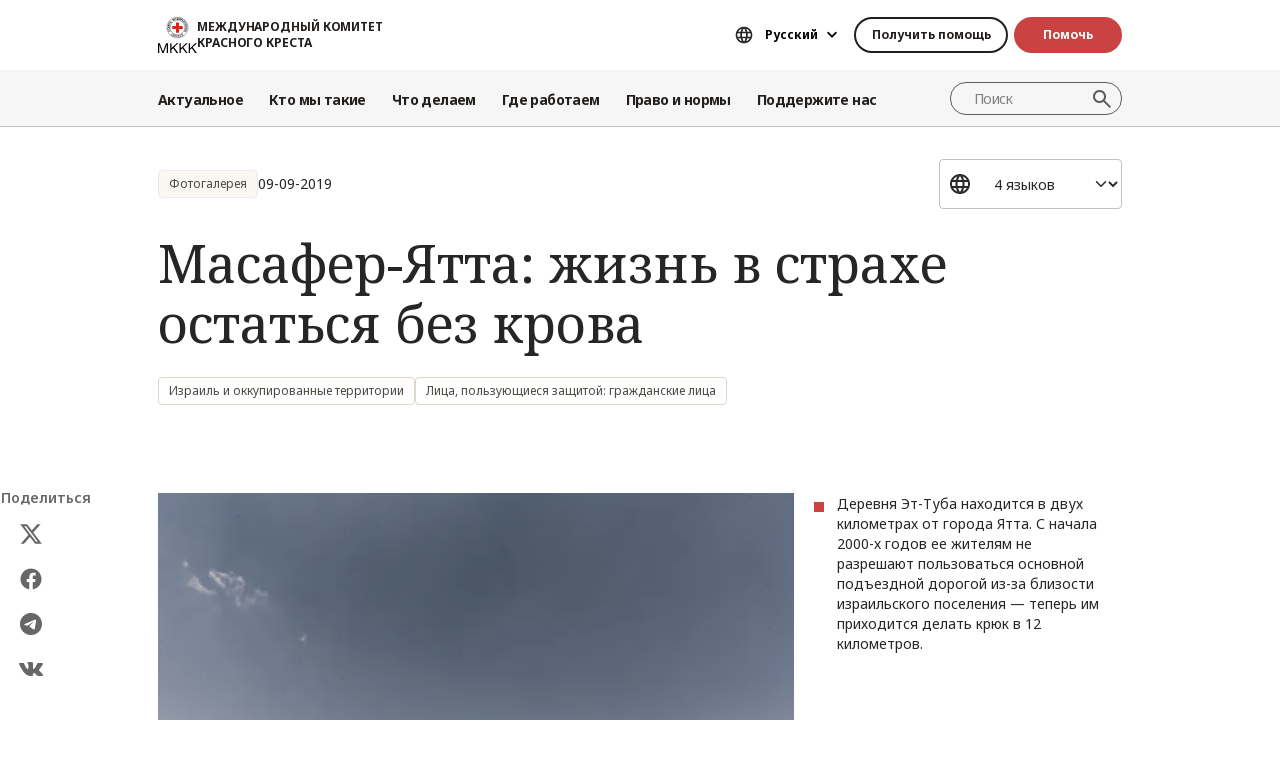

--- FILE ---
content_type: text/html; charset=UTF-8
request_url: https://www.icrc.org/ru/document/masafer-yatta-zhizn-v-strahe-ostatsya-bez-krova
body_size: 15358
content:
<!DOCTYPE html>
<html lang="ru" dir="ltr" prefix="og: https://ogp.me/ns#">
<head>
    <link rel="preconnect" href="https://fonts.gstatic.com/">
  <link rel="preconnect" href="https://fonts.googleapis.com/">
    <link rel="apple-touch-icon" sizes="180x180" href="/themes/custom/icrc_theme/html/images/favicon/apple-icon-180x180.png">
  <link rel="apple-touch-icon" sizes="152x152" href="/themes/custom/icrc_theme/html/images/favicon/apple-icon-152x152.png">
  <link rel="apple-touch-icon" sizes="144x144" href="/themes/custom/icrc_theme/html/images/favicon/apple-icon-144x144.png">
  <link rel="apple-touch-icon" sizes="120x120" href="/themes/custom/icrc_theme/html/images/favicon/apple-icon-120x120.png">
  <link rel="apple-touch-icon" sizes="114x114" href="/themes/custom/icrc_theme/html/images/favicon/apple-icon-114x114.png">
  <link rel="apple-touch-icon" sizes="76x76" href="/themes/custom/icrc_theme/html/images/favicon/apple-icon-76x76.png">
  <link rel="apple-touch-icon" sizes="72x72" href="/themes/custom/icrc_theme/html/images/favicon/apple-icon-72x72.png">
  <link rel="apple-touch-icon" sizes="60x60" href="/themes/custom/icrc_theme/html/images/favicon/apple-icon-60x60.png">
  <link rel="apple-touch-icon" sizes="57x57" href="/themes/custom/icrc_theme/html/images/favicon/apple-icon-57x57.png">
  <link rel="icon" type="image/png" sizes="192x192"  href="/themes/custom/icrc_theme/html/images/favicon/android-icon-192x192.png">
  <link rel="icon" type="image/png" sizes="96x96" href="/themes/custom/icrc_theme/html/images/favicon/favicon-96x96.png">
  <link rel="icon" type="image/png" sizes="32x32" href="/themes/custom/icrc_theme/html/images/favicon/favicon-32x32.png">
  <link rel="icon" type="image/png" sizes="16x16" href="/themes/custom/icrc_theme/html/images/favicon/favicon-16x16.png">
  <link rel="icon" type="image/svg+xml" href="/themes/custom/icrc_theme/html/images/favicon/favicon.svg" >
  <link rel="shortcut icon" href="/themes/custom/icrc_theme/html/images/favicon/favicon.ico" >
  <link rel="manifest" type="application/manifest+json" href="/themes/custom/icrc_theme/html/images/favicon/site.webmanifest" >

  <meta charset="utf-8" />
<script src="https://web.cmp.usercentrics.eu/ui/loader.js" type="text/javascript" data-settings-id="idXnVCIXuWZXbG" id="usercentrics-cmp" async="async" data-language="ru"></script>
<script>var _mtm = window._mtm = window._mtm || [];_mtm.push({"mtm.startTime": (new Date().getTime()), "event": "mtm.Start"});var d = document, g = d.createElement("script"), s = d.getElementsByTagName("script")[0];g.type = "text/javascript";g.async = true;g.src="https://analytics.ext.icrc.org/js/container_wmhTexuo.js";s.parentNode.insertBefore(g, s);</script>
<meta name="description" content="«Все, чего я хочу, — это иметь возможность смотреть телевизор», — говорит Худа Аввад, вдова 58 лет, глядя на руины своего дома. Худа переехала в деревню Эт-Туба на Западном берегу реки Иордан, когда ей было 20 лет, выйдя замуж за местного жителя. В 1977 г. эту местность объявили районом проведения военных учений, и возведение новых строений было запрещено. Однако жизнь шла своим чередом: люди все также женились и рожали детей. Им нужно было где-то жить, и они строили дома." />
<link rel="canonical" href="https://www.icrc.org/ru/document/masafer-yatta-zhizn-v-strahe-ostatsya-bez-krova" />
<meta property="og:site_name" content="МЕЖДУНАРОДНЫЙ КОМИТЕТ КРАСНОГО КРЕСТА" />
<meta property="og:url" content="https://www.icrc.org/ru/document/masafer-yatta-zhizn-v-strahe-ostatsya-bez-krova" />
<meta property="og:title" content="Масафер-Ятта: жизнь в страхе остаться без крова" />
<meta property="og:description" content="«Все, чего я хочу, — это иметь возможность смотреть телевизор», — говорит Худа Аввад, вдова 58 лет, глядя на руины своего дома. Худа переехала в деревню Эт-Туба на Западном берегу реки Иордан, когда ей было 20 лет, выйдя замуж за местного жителя. В 1977 г. эту местность объявили районом проведения военных учений, и возведение новых строений было запрещено. Однако жизнь шла своим чередом: люди все также женились и рожали детей. Им нужно было где-то жить, и они строили дома." />
<meta property="og:image" content="https://www.icrc.org/sites/default/files/styles/meta_image/public/document/image/15.jpg?h=74328444&amp;itok=3wG0PC-x" />
<meta property="og:image:url" content="https://www.icrc.org/sites/default/files/styles/meta_image/public/document/image/15.jpg?h=74328444&amp;itok=3wG0PC-x" />
<meta property="og:image:secure_url" content="https://www.icrc.org/sites/default/files/styles/meta_image/public/document/image/15.jpg?h=74328444&amp;itok=3wG0PC-x" />
<meta property="og:image:type" content="image/jpeg" />
<meta property="og:image:width" content="1200" />
<meta property="og:image:height" content="630" />
<meta property="og:updated_time" content="2019-10-23T14:20:46+02:00" />
<meta property="article:published_time" content="2019-10-09T10:29:12+02:00" />
<meta property="article:modified_time" content="2019-10-23T14:20:46+02:00" />
<meta name="twitter:card" content="summary_large_image" />
<meta name="twitter:description" content="«Все, чего я хочу, — это иметь возможность смотреть телевизор», — говорит Худа Аввад, вдова 58 лет, глядя на руины своего дома. Худа переехала в деревню Эт-Туба на Западном берегу реки Иордан, когда ей было 20 лет, выйдя замуж за местного жителя. В 1977 г. эту местность объявили районом проведения военных учений, и возведение новых строений было запрещено. Однако жизнь шла своим чередом: люди все также женились и рожали детей. Им нужно было где-то жить, и они строили дома." />
<meta name="twitter:title" content="Масафер-Ятта: жизнь в страхе остаться без крова" />
<meta name="twitter:image" content="https://www.icrc.org/sites/default/files/styles/meta_image/public/document/image/15.jpg?h=74328444&amp;itok=3wG0PC-x" />
<meta name="Generator" content="Drupal 10 (https://www.drupal.org)" />
<meta name="MobileOptimized" content="width" />
<meta name="HandheldFriendly" content="true" />
<meta name="viewport" content="width=device-width, initial-scale=1" />
<link rel="preconnect" href="//web.cmp.usercentrics.eu/ui/loader.js" />
<link rel="preload" href="//web.cmp.usercentrics.eu/ui/loader.js" as="script" />
<link rel="icon" href="/themes/custom/icrc_theme/favicon.ico" type="image/vnd.microsoft.icon" />
<link rel="alternate" hreflang="en" href="https://www.icrc.org/en/document/masafer-yatta-living-fear-losing-your-home" />
<link rel="alternate" hreflang="zh" href="https://www.icrc.org/zh/document/masafer-yatta-living-fear-losing-your-home" />
<link rel="alternate" hreflang="ar" href="https://www.icrc.org/ar/document/masafer-yatta-living-fear-losing-your-home" />
<link rel="alternate" hreflang="ru" href="https://www.icrc.org/ru/document/masafer-yatta-zhizn-v-strahe-ostatsya-bez-krova" />
<link rel="alternate" type="application/rss+xml" title="Общий RSS-канал" href="/ru/rss/general" />
<link rel="alternate" type="application/rss+xml" title="Лица, пользующиеся защитой: гражданские лица RSS-канал" href="/ru/rss/news/324" />
<link rel="alternate" type="application/rss+xml" title="Новости | Международный Комитет Красного Креста" href="/ru/rss/news" />

  <title>Масафер-Ятта: жизнь в страхе остаться без крова | МЕЖДУНАРОДНЫЙ КОМИТЕТ КРАСНОГО КРЕСТА</title>
  <link rel="stylesheet" media="all" href="/sites/default/files/css/css_RgZWt_m9clscqqjiCpOHc7ksL7bDzWYuoy8tjOQd94Q.css?delta=0&amp;language=ru&amp;theme=icrc_theme&amp;include=[base64]" />
<link rel="stylesheet" media="all" href="/sites/default/files/css/css_BsynEkePqbfPYD1_O1qbwY7UScL-FBrdpqu1hvLPseQ.css?delta=1&amp;language=ru&amp;theme=icrc_theme&amp;include=[base64]" />
<link rel="stylesheet" media="print" href="/sites/default/files/css/css_aKjmO1lMDxocCr0OH-mUOhkfYCLXuATTD0rlN5QGC_w.css?delta=2&amp;language=ru&amp;theme=icrc_theme&amp;include=[base64]" />
<link rel="stylesheet" media="all" href="/sites/default/files/css/css_YweTz2HrVq85Xd3uerGs44sOo2xT9mfIQhg2xYR_ouE.css?delta=3&amp;language=ru&amp;theme=icrc_theme&amp;include=[base64]" />

  <script type="application/json" data-drupal-selector="drupal-settings-json">{"path":{"baseUrl":"\/","pathPrefix":"ru\/","currentPath":"node\/62289","currentPathIsAdmin":false,"isFront":false,"currentLanguage":"ru","themePath":"themes\/custom\/icrc_theme"},"pluralDelimiter":"\u0003","suppressDeprecationErrors":true,"gtag":{"tagId":"","consentMode":true,"otherIds":[],"events":[],"additionalConfigInfo":[]},"ajaxPageState":{"libraries":"[base64]","theme":"icrc_theme","theme_token":null},"ajaxTrustedUrl":{"form_action_p_pvdeGsVG5zNF_XLGPTvYSKCf43t8qZYSwcfZl2uzM":true,"\/ru\/ajax\/nl?ajax_form=1":true},"gtm":{"tagId":null,"settings":{"data_layer":"dataLayer","include_classes":false,"allowlist_classes":"","blocklist_classes":"","include_environment":false,"environment_id":"","environment_token":""},"tagIds":["GTM-FVTRGQ"],"hostnames":{"GTM-FVTRGQ":"www.googletagmanager.com"}},"azure_appinsights":{"instrumentationKey":"8728e773-f50a-4af1-a939-f48c288aa7f7"},"icrcMapbox":{"mapboxToken":"pk.eyJ1IjoiaWNyYyIsImEiOiJjbWU5bTY1Z3EwanhvMmpxdXlpMzYzMTFlIn0.Ufb8cM_rbfpkRL0-Izb3TA"},"ajax":{"edit-submit":{"callback":"::ajaxCallback","wrapper":"icrc-newsletter-footer-form","url":"\/ru\/ajax\/nl?ajax_form=1","disable-refocus":true,"event":"mousedown","keypress":true,"prevent":"click","httpMethod":"POST","dialogType":"ajax","submit":{"_triggering_element_name":"op","_triggering_element_value":"Subscribe"}}},"chosen":{"selector":"select:visible:not(.no-chosen)","minimum_single":20,"minimum_multiple":20,"minimum_width":0,"use_relative_width":false,"options":{"disable_search":false,"disable_search_threshold":10,"allow_single_deselect":false,"add_helper_buttons":false,"search_contains":true,"placeholder_text_multiple":"Choose some options","placeholder_text_single":"Choose an option","no_results_text":"No results match","max_shown_results":0,"inherit_select_classes":true}},"hcaptcha":{"src":"https:\/\/hcaptcha.com\/1\/api.js?hl=ru\u0026render=explicit\u0026onload=drupalHcaptchaOnload"},"icrc_header":{"ls_urls":{"en":"\/en\/document\/masafer-yatta-living-fear-losing-your-home","fr":"\/fr","es":"\/es","pt":"\/pt","zh":"\/zh\/document\/masafer-yatta-living-fear-losing-your-home","ar":"\/ar\/document\/masafer-yatta-living-fear-losing-your-home","ru":"\/ru\/document\/masafer-yatta-zhizn-v-strahe-ostatsya-bez-krova","de":"\/de"}},"user":{"uid":0,"permissionsHash":"d3a1cf1d9394e830210ebc8c0abedfd1733fa9a6127eba1146f737a5b4f369f2"}}</script>
<script src="/sites/default/files/js/js_RG132KrlKeyAWZ9Vqx7TE-a3HqiB_wEHDv-F27BPzyw.js?scope=header&amp;delta=0&amp;language=ru&amp;theme=icrc_theme&amp;include=[base64]"></script>
<script src="/modules/contrib/azure_appinsights/dist/js/azai.min.js?v=1.x"></script>
<script src="/modules/contrib/google_tag/js/gtag.js?t8whyf"></script>
<script src="/modules/contrib/google_tag/js/gtm.js?t8whyf"></script>

</head>
<body data-ga-slug="document-masafer-yatta-living-fear-losing-your-home">
  <noscript><iframe src="https://www.googletagmanager.com/ns.html?id=GTM-FVTRGQ"
                  height="0" width="0" style="display:none;visibility:hidden"></iframe></noscript>

    <div class="dialog-off-canvas-main-canvas" data-off-canvas-main-canvas>
    <div class="wrapper">
  <a class="skipto" href="#mainContent">Перейти к основному содержанию</a>
  <header class="header header-responsive" id="block-icrc-theme-header">
  <div class="top-header">
    <div class="icrc-container">
      <div class="holder row">
        <div class="l-side col col-sm-4">
          <div class="logo">
                                    <a data-ga-slug="logo" href="/ru">
                                                                        <img src="/themes/custom/icrc_theme/html/images/logo/logo-ru.svg" alt="На главную">
              <span class="slogan">МЕЖДУНАРОДНЫЙ КОМИТЕТ КРАСНОГО КРЕСТА</span>
            
            </a>
                      </div>
        </div>
        <div class="r-side col">
          <div class="language-container desktop">
              <div class="language-select language-picker js-language-picker">
          <form action="" class="language-picker__form">
          <label for="language-picker-select">Выбрать язык</label><select id="language-picker-select" name="language-picker-select" class="form-select"><option value="en"  lang="en">English</option><option value="fr"  lang="fr">Français</option><option value="es"  lang="es">Español</option><option value="pt"  lang="pt">Português</option><option value="zh"  lang="zh">中文</option><option value="ar"  lang="ar">العربية</option><option value="ru" selected="selected"  lang="ru">Русский</option><option value="de"  lang="de">Deutsch</option></select></form></div>
          </div>
          <div class="btn-container">
            <div class="btn-holder">
              <a href="/ru/find-help" class="btn btn-secondary-accent btn-sm">Получить помощь</a>
              <a href="/ru/donate" class="btn btn-error btn-sm donate-link">Помочь</a>
            </div>
          </div>
          <div class="navbar-expand-lg nav-burger">
            <a class="btn-search navbar-toggler" href="/ru/resource-centre/result">
                            <span class="svg-icon">
                                <svg aria-hidden="true">
                                    <use xlink:href="/themes/custom/icrc_theme/html/svg/sprite.min.svg#icon-search"></use>
                                </svg>
                            </span>
            </a>
          </div>
          <nav class="navbar-expand-lg nav-burger" aria-label="Главное меню">
            <button class="btn-menu navbar-toggler" type="button" data-bs-toggle="offcanvas" data-bs-target="#main-menu-drop" aria-controls="main-menu-drop">
                            <span class="svg-icon">
                                <svg aria-hidden="true">
                                    <use xlink:href="/themes/custom/icrc_theme/html/svg/sprite.min.svg#icon-burger_menu"></use>
                                </svg>
                            </span>
              МЕНЮ
            </button>
          </nav>
        </div>
      </div>
    </div>
  </div>
  <div class="nav-header offcanvas offcanvas-top" tabindex="-1" id="main-menu-drop">
    <div class="icrc-container">
      <div class="navbar navbar-expand-lg">
        <div class="main-nav-container">
          <div class="head">
            <div class="nav-burger">
              <button type="button" class="btn-close-menu navbar-toggler" data-bs-dismiss="offcanvas" aria-label="Закрыть">
                <span class="svg-icon">
                    <svg aria-hidden="true">
                        <use xlink:href="/themes/custom/icrc_theme/html/svg/sprite.min.svg#icon-close"></use>
                    </svg>
                </span>
                Закрыть
              </button>
            </div>
            <div class="close-main-menu">
              <a href="#">Назад</a>
            </div>
            <div class="language-container mobile">
              <div class="language-select language-picker js-language-picker">
          <form action="" class="language-picker__form">
          <label for="language-picker-select">Выбрать язык</label><select id="language-picker-select" name="language-picker-select" class="form-select"><option value="en"  lang="en">English</option><option value="fr"  lang="fr">Français</option><option value="es"  lang="es">Español</option><option value="pt"  lang="pt">Português</option><option value="zh"  lang="zh">中文</option><option value="ar"  lang="ar">العربية</option><option value="ru" selected="selected"  lang="ru">Русский</option><option value="de"  lang="de">Deutsch</option></select></form></div>
            </div>
          </div>
          <div class="offcanvas-body">
            <div class="main-nav-holder">
              <nav class="main-nav-frame" aria-label="Главное меню">
                <ul class="main-nav">
  <li>
    <a href="/ru/news" data-ga-slug="happening-now" role="button" data-drupal-link-system-path="news">Актуальное</a>
        <div class="main-menu">
      <div class="main-menu-container">
        <div class="left-col">
    <div class="text-box">
        <div class="title-mobile">Актуальное</div>
        <h2 class="title-drop">
      Что нового
  </h2>
        <p class="text">
      Последние новости и текущие инициативы МККК.
  </p>
        <div class="btn-wrap btn-w-secondary-accent">
                        <a href="/ru/news">Последние новости с мест</a>
        </div>
    </div>
</div>
<div class="right-col">
                <h3 class="title-box">Последние новости с мест</h3>
        <ul class="items">
                  <li class="item">
            <div class="card-img">
                <div class="media">
                    
        <img loading="lazy" src="/sites/default/files/styles/mobile_img_rect_01/public/2025-02/Emblem.PNG.webp?h=7c28ca17&amp;itok=nxazQjHT" width="320" height="180" alt="Flag of the International Committee of the Red Cross " title="ICRC flag" />



  
                </div>
                <div class="title">
                    
      <a href="/ru/article/shestdesyat-let-spustya-pochemu-osnovopolagayuschie-principy-nado-ne-tolko-pomnit-no-i">60 лет спустя: почему Основополагающие принципы надо не только помнить, но и со…</a>
  
                </div>
            </div>
        </li>
              <li class="item">
            <div class="card-img">
                <div class="media">
                    
        <img loading="lazy" src="/sites/default/files/styles/mobile_img_rect_01/public/2025-11/photo_2025-11-27_00-08-26.jpg.webp?h=0745333f&amp;itok=BGZpDbVn" width="320" height="180" alt="МККК в Израиле и на оккупированных территориях" />



  
                </div>
                <div class="title">
                    
      <a href="/ru/document/FAQ-ILOT-RUS">Вопросы и ответы: МККК в Израиле и на оккупированных территориях</a>
  
                </div>
            </div>
        </li>
              <li class="item">
            <div class="card-img">
                <div class="media">
                    
        <img loading="lazy" src="/sites/default/files/styles/mobile_img_rect_01/public/2024-06/v-p-ua-e-00445_0.jpg.webp?h=043b4acc&amp;itok=e-3tSPKq" width="320" height="180" alt="Украина: найти родственника" />



  
                </div>
                <div class="title">
                    
      <a href="/ru/rodstvennik-propal-ukraina">Ваш родственник пропал во время вооруженного конфликта между Россией и Украиной…</a>
  
                </div>
            </div>
        </li>
              </ul>
</div>

        <a class="fake-link" href="#"></a>
      </div>
    </div>
      </li>
  <li>
    <a href="/ru/we-are-international-committee-red-cross-icrc" data-ga-slug="who-we-are" role="button" data-drupal-link-system-path="node/300017">Кто мы такие</a>
        <div class="main-menu">
      <div class="main-menu-container">
        <div class="left-col">
    <div class="text-box">
        <div class="title-mobile">Кто мы такие</div>
        <h2 class="title-drop">
      Международный Комитет Красного Креста
  </h2>
        <p class="text">
      Нейтральная, беспристрастная и независимая организация. Узнайте о наших ценностях, целях и задачах.
  </p>
        <div class="btn-wrap btn-w-secondary-accent">
                        <a href="/ru/we-are-international-committee-red-cross-icrc">Узнать, кто мы такие</a>
        </div>
    </div>
</div>
<div class="right-col">
            <ul class="items">
                    <li class="item">
            <div class="card-text">
                <div class="title">
                    
      <a href="/ru/about-international-committee-red-cross-icrc">О нас</a>
  
                </div>
                <div class="txt">
                    
      Наша история, наши цели, задачи и Основополагающие принципы.
  
                </div>
            </div>
        </li>
                <li class="item">
            <div class="card-text">
                <div class="title">
                    
      <a href="/ru/how-we-are-run">Как мы работаем</a>
  
                </div>
                <div class="txt">
                    
      Наше президент и руководство, финансирование организации и подотчетность.
  
                </div>
            </div>
        </li>
                <li class="item">
            <div class="card-text">
                <div class="title">
                    
      <a href="/ru/international-red-cross-and-red-crescent-movement">Международное движение Красного Креста и Красного Полумесяца</a>
  
                </div>
                <div class="txt">
                    
      Международное движение Красного Креста и Красного Полумесяца — крупнейшая в мире гуманитарная сеть.
  
                </div>
            </div>
        </li>
                </ul>
</div>

        <a class="fake-link" href="#"></a>
      </div>
    </div>
      </li>
  <li>
    <a href="/ru/we-help-people-affected-armed-conflict" data-ga-slug="what-we-do" role="button" data-drupal-link-system-path="node/300046">Что делаем</a>
        <div class="main-menu">
      <div class="main-menu-container">
        <div class="left-col">
    <div class="text-box">
        <div class="title-mobile">Что делаем</div>
        <h2 class="title-drop">
      Наша работа по защите людей, пострадавших от конфликтов
  </h2>
        <p class="text">
      МККК быстро и эффективно оказывает помощь тем, кто пострадал из-за вооруженных конфликтов.
  </p>
        <div class="btn-wrap btn-w-secondary-accent">
                        <a href="/ru/we-help-people-affected-armed-conflict">Все направления нашей работы</a>
        </div>
    </div>
</div>
<div class="right-col">
                <h3 class="title-box">В ФОКУСЕ</h3>
        <ul class="items">
                  <li class="item">
            <div class="card-img">
                <div class="media">
                    
        <img loading="lazy" src="/sites/default/files/styles/mobile_img_rect_01/public/2024-01/_MG_8720.jpg.webp?h=06ac0d8c&amp;itok=2AZ7XfdH" width="320" height="180" alt="ICRC working with the Myanmar Red Cross Society to support people displaced by violence in Pin Laung and Hsi Hseng, to provide emergency aid. Photographer: Thang Khan Sian Khai" title="ICRC working with the Myanmar Red Cross Society to support people displaced by violence" />



  
                </div>
                <div class="title">
                    
      <a href="/ru/what-we-do/protection">Предоставление защиты Защита прав людей, пострадавших от конфликтов</a>
  
                </div>
            </div>
        </li>
              <li class="item">
            <div class="card-img">
                <div class="media">
                    
        <img loading="lazy" src="/sites/default/files/styles/mobile_img_rect_01/public/document_new/image/2-rfl-gaza_1.jpg.webp?h=f21e257f&amp;itok=2eRWNyXF" width="320" height="180" alt="" />



  
                </div>
                <div class="title">
                    
      <a href="/ru/what-we-do/reconnecting-families">Пропавшие без вести и разлученные родственники</a>
  
                </div>
            </div>
        </li>
              <li class="item">
            <div class="card-img">
                <div class="media">
                    
        <img loading="lazy" src="/sites/default/files/styles/mobile_img_rect_01/public/document_new/image/detention_prisoners_icrc_action_0.jpg.webp?h=2992ba0a&amp;itok=TpAQDvTQ" width="320" height="180" alt="" />



  
                </div>
                <div class="title">
                    
      <a href="/ru/what-we-do/detention">Содержание под стражей Посещение военнопленных и других лиц, лишенных свободы</a>
  
                </div>
            </div>
        </li>
              </ul>
</div>

        <a class="fake-link" href="#"></a>
      </div>
    </div>
      </li>
  <li>
    <a href="/ru/where-we-work" data-ga-slug="where-we-work" role="button" data-drupal-link-system-path="node/300218">Где работаем</a>
        <div class="main-menu">
      <div class="main-menu-container">
        <div class="left-col">
    <div class="text-box">
        <div class="title-mobile">Где работаем</div>
        <h2 class="title-drop">
      Узнать, где мы работаем
  </h2>
        <p class="text">
      Более чем в 90 странах наши представительства помогают людям, пострадавшим от вооруженных конфликтов.
  </p>
        <div class="btn-wrap btn-w-secondary-accent">
                        <a href="/ru/where-we-work">МККК в мире</a>
        </div>
    </div>
</div>
<div class="right-col">
                <h3 class="title-box">Крупнейшие операции</h3>
        <ul class="items">
                                  <li class="item">
            <div class="card-link">
                <div class="title"><a href="/ru/where-we-work/afghanistan">Афганистан</a></div>
            </div>
        </li>
                                      <li class="item">
            <div class="card-link">
                <div class="title"><a href="/ru/where-we-work/ethiopia">Эфиопия</a></div>
            </div>
        </li>
                                      <li class="item">
            <div class="card-link">
                <div class="title"><a href="/ru/where-we-work/israel-and-occupied-territories">Израиль и оккупированные территории</a></div>
            </div>
        </li>
                                      <li class="item">
            <div class="card-link">
                <div class="title"><a href="/ru/where-we-work/democratic-republic-congo">Демократическая Республика Конго</a></div>
            </div>
        </li>
                                      <li class="item">
            <div class="card-link">
                <div class="title"><a href="/ru/where-we-work/myanmar">Мьянма</a></div>
            </div>
        </li>
                                      <li class="item">
            <div class="card-link">
                <div class="title"><a href="/ru/where-we-work/sudan">Судан</a></div>
            </div>
        </li>
                                      <li class="item">
            <div class="card-link">
                <div class="title"><a href="/ru/where-we-work/syria">Сирия</a></div>
            </div>
        </li>
                                      <li class="item">
            <div class="card-link">
                <div class="title"><a href="/ru/where-we-work/ukraine">Украина</a></div>
            </div>
        </li>
                                      <li class="item">
            <div class="card-link">
                <div class="title"><a href="/ru/where-we-work/yemen">Йемен</a></div>
            </div>
        </li>
                      </ul>
</div>

        <a class="fake-link" href="#"></a>
      </div>
    </div>
      </li>
  <li>
    <a href="/ru/law-and-policy" data-ga-slug="law-policy" role="button" data-drupal-link-system-path="node/300062">Право и нормы</a>
        <div class="main-menu">
      <div class="main-menu-container">
        <div class="left-col">
    <div class="text-box">
        <div class="title-mobile">Право и нормы</div>
        <h2 class="title-drop">
      Право и нормы
  </h2>
        <p class="text">
      Узнать о роли МККК в развитии и обеспечении соблюдения международного гуманитарного права и гуманитарной политики.
  </p>
        <div class="btn-wrap btn-w-secondary-accent">
                        <a href="/ru/law-and-policy">Узнать больше</a>
        </div>
    </div>
</div>
<div class="right-col">
            <ul class="items">
                    <li class="item">
            <div class="card-text">
                <div class="title">
                    
      <a href="/ru/geneva-conventions-and-law">Женевские конвенции и право</a>
  
                </div>
                <div class="txt">
                    
      Даже у войны есть правила. Женевские конвенции — ядро международного гуманитарного права.
  
                </div>
            </div>
        </li>
                <li class="item">
            <div class="card-text">
                <div class="title">
                    
      <a href="/ru/topics-and-debates">Темы, дебаты и разоружение</a>
  
                </div>
                <div class="txt">
                    
      Оружие и разоружение, покровительствуемые лица и другие современные вызовы международного гуманитарного права.
  
                </div>
            </div>
        </li>
                <li class="item">
            <div class="card-text">
                <div class="title">
                    
      <a href="/ru/advisory-service-international-review-and-other-resources">Консультативная служба, Международный журнал и другие ресурсы</a>
  
                </div>
                <div class="txt">
                    
      Мы поддерживаем преподавание гуманитарного права и имплементацию его норм.
  
                </div>
            </div>
        </li>
                </ul>
</div>

        <a class="fake-link" href="#"></a>
      </div>
    </div>
      </li>
  <li>
    <a href="/ru/partner-us" data-ga-slug="support-us" role="button" data-drupal-link-system-path="node/300193">Поддержите нас</a>
        <div class="main-menu">
      <div class="main-menu-container">
        <div class="support-content">
    <div class="support-top">
        <div class="title-mobile">Поддержите нас</div>
        <div class="items">
            <div class="item">
                <div class="text-box">
                    <h2 class="title-drop">
      Станьте нашим партнером
  </h2>
                    <p class="text">
      Мы приглашаем организации, учреждения и частных благотворителей присоединиться к нашей работе и помочь тем, кто пострадал от вооруженных конфликтов.
  </p>
                    <div class="btn-wrap btn-w-secondary-accent">
                                            <a href="/ru/partner-us">Как стать партнером МККК</a>
                    </div>
                </div>
            </div>
            <div class="item">
                <div class="text-box">
                    <h2 class="title-drop">
      Как вы можете нас поддержать
  </h2>
                    <p class="text">
      Узнайте, как вы, частное лицо, можете содействовать нашей гуманитарной работе и помочь людям, страдающим из-за вооруженных конфликтов.
  </p>
                    <div class="btn-wrap btn-w-secondary-accent">
                        
      <a href="/ru/how-you-can-support-us">Как помочь</a>
  
                    </div>
                </div>
            </div>
        </div>
    </div>
    <div class="support-bottom">
                        <ul class="items">
                      <li class="item">
                <div class="card-support">
                    <div class="media with-gradient">
                        
        <img loading="lazy" src="/sites/default/files/styles/mobile_img_rect_01/public/home_carousel_slide/image/gaza_rafah_0.jpg.webp?h=63ad655e&amp;itok=U40wlrJt" width="320" height="180" alt="" />



  
                    </div>
                    <div class="text">
                        <div class="title">
                            
      <a href="/ru/donate/pomogite-zhitelyam-izrailgaza">СРОЧНО: ПОМОГИТЕ ИЗРАИЛЮ И ГАЗЕ СЕЙЧАС</a>
  
                        </div>
                    </div>
                </div>
            </li>
                      <li class="item">
                <div class="card-support">
                    <div class="media with-gradient">
                        
        <img loading="lazy" src="/sites/default/files/styles/mobile_img_rect_01/public/donation_form/tahnk_you_image/icrc_yemen_aasgg_thankyou_1.jpg.webp?h=8c4bd285&amp;itok=9U2NtTI7" width="320" height="180" alt="" />



  
                    </div>
                    <div class="text">
                        <div class="title">
                            
      <a href="/ru/donate/yemen-crisis-appeal">Помогите жертвам йеменского кризиса</a>
  
                        </div>
                    </div>
                </div>
            </li>
                      <li class="item">
                <div class="card-support">
                    <div class="media with-gradient">
                        
        <img loading="lazy" src="/sites/default/files/styles/mobile_img_rect_01/public/wysiwyg/Others/icrc_and_cr_sryrie_assess_the_living_conditions_for_people_in_eastern_aleppo_syria.jpg.webp?h=d665920a&amp;itok=kPdsKGks" width="320" height="180" alt="" />



  
                    </div>
                    <div class="text">
                        <div class="title">
                            
      <a href="/ru/donate/syria-crisis-appeal">Помогите жертвам сирийского кризиса</a>
  
                        </div>
                    </div>
                </div>
            </li>
                  </ul>
    </div>
</div>

        <a class="fake-link" href="#"></a>
      </div>
    </div>
      </li>
</ul>

              </nav>
            </div>
            <div class="secondary-nav-holder">
                <ul class="direct-access-menu secondary-nav">
  <li>
    <a href="/ru/find-help" data-drupal-link-system-path="node/300219">Получить помощь</a>
  </li>
  <li>
    <a href="/ru/donate" title="Donate" data-drupal-link-system-path="node/16881">Помочь</a>
  </li>
  <li>
    <a href="/ru/event" data-drupal-link-system-path="event">События</a>
  </li>
  <li>
    <a href="/ru/contact" data-drupal-link-system-path="node/300224">Связаться с нами</a>
  </li>
  <li>
    <a href="https://icrc.integrityplatform.org/">Сообщить о неправомерном поведении</a>
  </li>
  <li>
    <a href="/ru/join-icrc-and-help-protect-lives-and-dignity" data-drupal-link-system-path="node/300213">Работа в МККК</a>
  </li>
  <li>
    <a href="/ru/frequently-asked-questions" data-drupal-link-system-path="node/300215">Вопросы и ответы</a>
  </li>
</ul>

                            <div class="btn-wrap btn-w-secondary-accent">
                <a href="/ru/icrc-websites">Сайты МККК</a>
              </div>
                          </div>
          </div>
        </div>
      </div>
      <div class="header-search-container">
        <div class="header-search">
          <form role="search" method="get" action="/ru/resource-centre/result">
            <input class="form-control" name="t" type="search" placeholder="Поиск" aria-label="Поиск">
            <button class="btn-search" type="submit">Поиск</button>
          </form>
        </div>
      </div>
    </div>
  </div>
  <div class="btn-outside-holder">
    <div class="icrc-container">
      <div class="btn-container-outside"></div>
    </div>
  </div>
  <div class="header-top-search-holder">
    <div class="icrc-container">
      <div class="header-top-search-container"></div>
    </div>
  </div>
</header>


  <div id="block-icrc-theme-tabs">
  
    
      
  </div>
<div data-drupal-messages-fallback class="hidden"></div>


  
  <main tabindex="-1" id="mainContent">
    <div class="photo-gallery main">
        <div class="layout layout--onecol">
    <div  class="layout__region layout__region--content">
            <div class="article-head">
    <div class="icrc-container">
        <div class="head-info">
            <div class="tags-bar">
                                                    <div class="tag-component">
                        Фотогалерея
                    </div>
                                                                    <div class="date">
      <time datetime="2019-09-09T13:15:00+02:00">09-09-2019</time>

  </div>
                            </div>
                                        <div class="lang-side">
                    <div class="wrap-select">
                        <select class="form-select" aria-label="Выбрать язык для данного контента">
                                                                                                <option selected="selected">4 языков</option>
                                                                                                                                <option data-url="/en/document/masafer-yatta-living-fear-losing-your-home">English</option>
                                                                                                                                <option data-url="/zh/document/masafer-yatta-living-fear-losing-your-home">中文</option>
                                                                                                                                <option data-url="/ar/document/masafer-yatta-living-fear-losing-your-home">العربية</option>
                                                                                                                                <option data-url="/ru/document/masafer-yatta-zhizn-v-strahe-ostatsya-bez-krova">Русский</option>
                                                                                    </select>
                    </div>
                </div>
                    </div>
        <div class="title">
            <h1>Масафер-Ятта: жизнь в страхе остаться без крова</h1>
        </div>
                                                    <div class="tags-list">
                <ul>
                    <li><span class="tag-component"><a href="/ru/where-we-work/israel-and-occupied-territories" hreflang="ru">Израиль и оккупированные территории</a></span></li>
                    <li><span class="tag-component"><a href="/ru/law-and-policy/protected-persons-civilians" hreflang="ru">Лица, пользующиеся защитой: гражданские лица</a></span></li>
                </ul>
            </div>
                            </div>
</div>
<aside class="share-widget" aria-labelledby="Поделиться">
    <div class="icrc-container">
        <div class="frame">
            <h3 id="Поделиться" class="label">Поделиться</h3>
            <ul class="share-list"><li><a href="https://twitter.com/intent/tweet?url=https%3A//www.icrc.org/ru/document/masafer-yatta-zhizn-v-strahe-ostatsya-bez-krova&amp;text=%D0%9C%D0%B0%D1%81%D0%B0%D1%84%D0%B5%D1%80-%D0%AF%D1%82%D1%82%D0%B0%3A%20%D0%B6%D0%B8%D0%B7%D0%BD%D1%8C%20%D0%B2%20%D1%81%D1%82%D1%80%D0%B0%D1%85%D0%B5%20%D0%BE%D1%81%D1%82%D0%B0%D1%82%D1%8C%D1%81%D1%8F%20%D0%B1%D0%B5%D0%B7%20%D0%BA%D1%80%D0%BE%D0%B2%D0%B0" title="Поделиться в X" target="_blank" class="icon-x">Поделиться в X</a></li><li><a href="https://www.facebook.com/sharer/sharer.php?u=https%3A//www.icrc.org/ru/document/masafer-yatta-zhizn-v-strahe-ostatsya-bez-krova&amp;title=%D0%9C%D0%B0%D1%81%D0%B0%D1%84%D0%B5%D1%80-%D0%AF%D1%82%D1%82%D0%B0%3A%20%D0%B6%D0%B8%D0%B7%D0%BD%D1%8C%20%D0%B2%20%D1%81%D1%82%D1%80%D0%B0%D1%85%D0%B5%20%D0%BE%D1%81%D1%82%D0%B0%D1%82%D1%8C%D1%81%D1%8F%20%D0%B1%D0%B5%D0%B7%20%D0%BA%D1%80%D0%BE%D0%B2%D0%B0" title="Поделиться в Facebook" target="_blank" class="icon-facebook">Поделиться в Facebook</a></li><li><a href="https://t.me/share/url?url=https%3A//www.icrc.org/ru/document/masafer-yatta-zhizn-v-strahe-ostatsya-bez-krova&amp;text=%D0%9C%D0%B0%D1%81%D0%B0%D1%84%D0%B5%D1%80-%D0%AF%D1%82%D1%82%D0%B0%3A%20%D0%B6%D0%B8%D0%B7%D0%BD%D1%8C%20%D0%B2%20%D1%81%D1%82%D1%80%D0%B0%D1%85%D0%B5%20%D0%BE%D1%81%D1%82%D0%B0%D1%82%D1%8C%D1%81%D1%8F%20%D0%B1%D0%B5%D0%B7%20%D0%BA%D1%80%D0%BE%D0%B2%D0%B0" title="Share on Telegram" target="_blank" class="icon-telegram">Share on Telegram</a></li><li><a href="https://vk.com/share.php?url=https%3A//www.icrc.org/ru/document/masafer-yatta-zhizn-v-strahe-ostatsya-bez-krova" title="Share on ВКонтакте" target="_blank" class="icon-vkontakte">Share on ВКонтакте</a></li></ul>
        </div>
    </div>
</aside>



  
      
<div id="image1715599" class="type-image paragraph--type-image small-image image-module module photo-gallery">
  <div class="icrc-container">
    <div class="row">
      <div class="col-lg-8">
        <div class="media">
          
      
          <picture>
                  <source srcset="/sites/default/files/styles/desktop_image/public/document/image_list/1_6.jpg.webp?itok=YS97GYck 1x" media="all and (min-width: 992px)" type="image/webp" width="635" height="423"/>
              <source srcset="/sites/default/files/styles/tablet_image/public/document/image_list/1_6.jpg.webp?itok=pH4cA-3g 1x" media="all and (min-width: 576px)" type="image/webp" width="480" height="320"/>
              <source srcset="/sites/default/files/styles/mobile_scaled/public/document/image_list/1_6.jpg.webp?itok=1sRJN8ou 1x" media="all and (max-width: 576px)" type="image/webp" width="360" height="240"/>
                  <img loading="lazy" width="635" height="423" src="/sites/default/files/styles/desktop_image/public/document/image_list/1_6.jpg.webp?itok=YS97GYck" />

  </picture>


  
  
                      <div class="caption">CC BY-NC-ND / ICRC / ALYONA SYNENKO</div>
                  </div>
      </div>
      <div class="col-lg-4">
                  <div class="row row-info">
                                      <div class="col-12">
                <div class="text">
                  <p>Деревня Эт-Туба находится в двух километрах от города Ятта. С начала 2000-х годов ее жителям не разрешают пользоваться основной подъездной дорогой из-за близости израильского поселения — теперь им приходится делать крюк в 12 километров.</p>
                </div>
              </div>
                      </div>
              </div>
    </div>
  </div>
  
</div>

      
<div id="image1715600" class="type-image paragraph--type-image small-image image-module module photo-gallery">
  <div class="icrc-container">
    <div class="row">
      <div class="col-lg-8">
        <div class="media">
          
      
          <picture>
                  <source srcset="/sites/default/files/styles/desktop_image/public/document/image_list/2_8.jpg.webp?itok=ZfrE02xc 1x" media="all and (min-width: 992px)" type="image/webp" width="635" height="423"/>
              <source srcset="/sites/default/files/styles/tablet_image/public/document/image_list/2_8.jpg.webp?itok=a8YU_FvV 1x" media="all and (min-width: 576px)" type="image/webp" width="480" height="320"/>
              <source srcset="/sites/default/files/styles/mobile_scaled/public/document/image_list/2_8.jpg.webp?itok=jgBcFhvh 1x" media="all and (max-width: 576px)" type="image/webp" width="360" height="240"/>
                  <img loading="lazy" width="635" height="423" src="/sites/default/files/styles/desktop_image/public/document/image_list/2_8.jpg.webp?itok=ZfrE02xc" />

  </picture>


  
  
                      <div class="caption">CC BY-NC-ND / ICRC / ALYONA SYNENKO</div>
                  </div>
      </div>
      <div class="col-lg-4">
                  <div class="row row-info">
                                      <div class="col-12">
                <div class="text">
                  <p>Худа на руинах своего снесенного дома.</p>
                </div>
              </div>
                      </div>
              </div>
    </div>
  </div>
  
</div>

      
<div id="image1715601" class="type-image paragraph--type-image small-image image-module module photo-gallery">
  <div class="icrc-container">
    <div class="row">
      <div class="col-lg-8">
        <div class="media">
          
      
          <picture>
                  <source srcset="/sites/default/files/styles/desktop_image/public/document/image_list/3_8.jpg.webp?itok=mt1iWhmj 1x" media="all and (min-width: 992px)" type="image/webp" width="635" height="423"/>
              <source srcset="/sites/default/files/styles/tablet_image/public/document/image_list/3_8.jpg.webp?itok=m3u5Yv9J 1x" media="all and (min-width: 576px)" type="image/webp" width="480" height="320"/>
              <source srcset="/sites/default/files/styles/mobile_scaled/public/document/image_list/3_8.jpg.webp?itok=APqFOwX2 1x" media="all and (max-width: 576px)" type="image/webp" width="360" height="240"/>
                  <img loading="lazy" width="635" height="423" src="/sites/default/files/styles/desktop_image/public/document/image_list/3_8.jpg.webp?itok=mt1iWhmj" />

  </picture>


  
  
                      <div class="caption">CC BY-NC-ND / ICRC / ALYONA SYNENKO</div>
                  </div>
      </div>
      <div class="col-lg-4">
                  <div class="row row-info">
                                      <div class="col-12">
                <div class="text">
                  <p>Доступ в этот район затруднен, и это сказывается на всех сторонах жизни: ситуации с водоснабжением, образованием и медициной.</p>
                </div>
              </div>
                      </div>
              </div>
    </div>
  </div>
  
</div>

      
<div id="image1715602" class="type-image paragraph--type-image small-image image-module module photo-gallery">
  <div class="icrc-container">
    <div class="row">
      <div class="col-lg-8">
        <div class="media">
          
      
          <picture>
                  <source srcset="/sites/default/files/styles/desktop_image/public/document/image_list/4_7.jpg.webp?itok=OihPTWQj 1x" media="all and (min-width: 992px)" type="image/webp" width="635" height="424"/>
              <source srcset="/sites/default/files/styles/tablet_image/public/document/image_list/4_7.jpg.webp?itok=OIwG9U_9 1x" media="all and (min-width: 576px)" type="image/webp" width="480" height="320"/>
              <source srcset="/sites/default/files/styles/mobile_scaled/public/document/image_list/4_7.jpg.webp?itok=EAHlMPZR 1x" media="all and (max-width: 576px)" type="image/webp" width="360" height="240"/>
                  <img loading="lazy" width="635" height="424" src="/sites/default/files/styles/desktop_image/public/document/image_list/4_7.jpg.webp?itok=OihPTWQj" />

  </picture>


  
  
                      <div class="caption">CC BY-NC-ND / ICRC / ALYONA SYNENKO</div>
                  </div>
      </div>
      <div class="col-lg-4">
                  <div class="row row-info">
                                      <div class="col-12">
                <div class="text">
                  <p>Умм Мухаммад и Абу Мухаммад живут в пещере, как и их предки. «Мы не можем просто открыть кран с водой — у нас нет водопровода, — говорит Умм Мухаммад и добавляет: — это было бы так расточительно, а мы бережем каждую каплю».</p>
                </div>
              </div>
                      </div>
              </div>
    </div>
  </div>
  
</div>

      
<div id="image1715603" class="type-image paragraph--type-image small-image image-module module photo-gallery">
  <div class="icrc-container">
    <div class="row">
      <div class="col-lg-8">
        <div class="media">
          
      
          <picture>
                  <source srcset="/sites/default/files/styles/desktop_image/public/document/image_list/5_8.jpg.webp?itok=MOXgITHt 1x" media="all and (min-width: 992px)" type="image/webp" width="635" height="423"/>
              <source srcset="/sites/default/files/styles/tablet_image/public/document/image_list/5_8.jpg.webp?itok=dCZ8BasK 1x" media="all and (min-width: 576px)" type="image/webp" width="480" height="320"/>
              <source srcset="/sites/default/files/styles/mobile_scaled/public/document/image_list/5_8.jpg.webp?itok=yqfZJXey 1x" media="all and (max-width: 576px)" type="image/webp" width="360" height="240"/>
                  <img loading="lazy" width="635" height="423" src="/sites/default/files/styles/desktop_image/public/document/image_list/5_8.jpg.webp?itok=MOXgITHt" />

  </picture>


  
  
                      <div class="caption">CC BY-NC-ND / ICRC / ALYONA SYNENKO</div>
                  </div>
      </div>
      <div class="col-lg-4">
                  <div class="row row-info">
                                      <div class="col-12">
                <div class="text">
                  <p>Из-за расширения границ израильского поселения местные скотоводы-палестинцы лишились доступа на значительную часть своих угодий.</p>
                </div>
              </div>
                      </div>
              </div>
    </div>
  </div>
  
</div>

      
<div id="image1715604" class="type-image paragraph--type-image small-image image-module module photo-gallery">
  <div class="icrc-container">
    <div class="row">
      <div class="col-lg-8">
        <div class="media">
          
      
          <picture>
                  <source srcset="/sites/default/files/styles/desktop_image/public/document/image_list/6_9.jpg.webp?itok=_ZMAmLp0 1x" media="all and (min-width: 992px)" type="image/webp" width="635" height="423"/>
              <source srcset="/sites/default/files/styles/tablet_image/public/document/image_list/6_9.jpg.webp?itok=Ugzh-vT1 1x" media="all and (min-width: 576px)" type="image/webp" width="480" height="320"/>
              <source srcset="/sites/default/files/styles/mobile_scaled/public/document/image_list/6_9.jpg.webp?itok=alx6oby1 1x" media="all and (max-width: 576px)" type="image/webp" width="360" height="240"/>
                  <img loading="lazy" width="635" height="423" src="/sites/default/files/styles/desktop_image/public/document/image_list/6_9.jpg.webp?itok=_ZMAmLp0" />

  </picture>


  
  
                      <div class="caption">CC BY-NC-ND / ICRC / ALYONA SYNENKO</div>
                  </div>
      </div>
      <div class="col-lg-4">
                  <div class="row row-info">
                                      <div class="col-12">
                <div class="text">
                  <p>Камни, обозначающие границы земельных владений.</p>
                </div>
              </div>
                      </div>
              </div>
    </div>
  </div>
  
</div>

      
<div id="image1715605" class="type-image paragraph--type-image small-image image-module module photo-gallery">
  <div class="icrc-container">
    <div class="row">
      <div class="col-lg-8">
        <div class="media">
          
      
          <picture>
                  <source srcset="/sites/default/files/styles/desktop_image/public/document/image_list/7_9.jpg.webp?itok=tsSu-Wzf 1x" media="all and (min-width: 992px)" type="image/webp" width="635" height="424"/>
              <source srcset="/sites/default/files/styles/tablet_image/public/document/image_list/7_9.jpg.webp?itok=gqpqIDR- 1x" media="all and (min-width: 576px)" type="image/webp" width="480" height="320"/>
              <source srcset="/sites/default/files/styles/mobile_scaled/public/document/image_list/7_9.jpg.webp?itok=ygLc6Orz 1x" media="all and (max-width: 576px)" type="image/webp" width="360" height="240"/>
                  <img loading="lazy" width="635" height="424" src="/sites/default/files/styles/desktop_image/public/document/image_list/7_9.jpg.webp?itok=tsSu-Wzf" />

  </picture>


  
  
                      <div class="caption">CC BY-NC-ND / ICRC / ALYONA SYNENKO</div>
                  </div>
      </div>
      <div class="col-lg-4">
                  <div class="row row-info">
                                      <div class="col-12">
                <div class="text">
                  <p>Радван и Хаэль — братья. Когда их семья потеряла две трети своих пастбищ, Хаэль решил перебраться в Ятту в поисках работы. «Сердцем и душой я по-прежнему здесь», — говорит он</p>
                </div>
              </div>
                      </div>
              </div>
    </div>
  </div>
  
</div>

      
<div id="image1715606" class="type-image paragraph--type-image small-image image-module module photo-gallery">
  <div class="icrc-container">
    <div class="row">
      <div class="col-lg-8">
        <div class="media">
          
      
          <picture>
                  <source srcset="/sites/default/files/styles/desktop_image/public/document/image_list/8_7.jpg.webp?itok=2ZViRtZQ 1x" media="all and (min-width: 992px)" type="image/webp" width="635" height="423"/>
              <source srcset="/sites/default/files/styles/tablet_image/public/document/image_list/8_7.jpg.webp?itok=omLyghlO 1x" media="all and (min-width: 576px)" type="image/webp" width="480" height="320"/>
              <source srcset="/sites/default/files/styles/mobile_scaled/public/document/image_list/8_7.jpg.webp?itok=y-1qjKBf 1x" media="all and (max-width: 576px)" type="image/webp" width="360" height="240"/>
                  <img loading="lazy" width="635" height="423" src="/sites/default/files/styles/desktop_image/public/document/image_list/8_7.jpg.webp?itok=2ZViRtZQ" />

  </picture>


  
  
                      <div class="caption">CC BY-NC-ND / ICRC / ALYONA SYNENKO</div>
                  </div>
      </div>
      <div class="col-lg-4">
                  <div class="row row-info">
                                      <div class="col-12">
                <div class="text">
                  <p>Не имея возможности пользоваться прямой подъездной дорогой, местные скотоводы терпят убытки, поскольку цены на корм для скота растут.</p>
                </div>
              </div>
                      </div>
              </div>
    </div>
  </div>
  
</div>

      
<div id="image1715607" class="type-image paragraph--type-image small-image image-module module photo-gallery">
  <div class="icrc-container">
    <div class="row">
      <div class="col-lg-8">
        <div class="media">
          
      
          <picture>
                  <source srcset="/sites/default/files/styles/desktop_image/public/document/image_list/9_3.jpg.webp?itok=DF4MNU7Y 1x" media="all and (min-width: 992px)" type="image/webp" width="635" height="423"/>
              <source srcset="/sites/default/files/styles/tablet_image/public/document/image_list/9_3.jpg.webp?itok=6PM_HgVm 1x" media="all and (min-width: 576px)" type="image/webp" width="480" height="320"/>
              <source srcset="/sites/default/files/styles/mobile_scaled/public/document/image_list/9_3.jpg.webp?itok=k7wSwScw 1x" media="all and (max-width: 576px)" type="image/webp" width="360" height="240"/>
                  <img loading="lazy" width="635" height="423" src="/sites/default/files/styles/desktop_image/public/document/image_list/9_3.jpg.webp?itok=DF4MNU7Y" />

  </picture>


  
  
                      <div class="caption">CC BY-NC-ND / ICRC / ALYONA SYNENKO</div>
                  </div>
      </div>
      <div class="col-lg-4">
                  <div class="row row-info">
                                      <div class="col-12">
                <div class="text">
                  <p>Салех изучает право в Хевронском университете. Чтобы попасть на занятия, он час едет на ослике по горам до ближайшего города, а там садится на автобус. Каждый день он тратит на дорогу около четырех часов.</p>
                </div>
              </div>
                      </div>
              </div>
    </div>
  </div>
  
</div>

      
<div id="image1715608" class="type-image paragraph--type-image small-image image-module module photo-gallery">
  <div class="icrc-container">
    <div class="row">
      <div class="col-lg-8">
        <div class="media">
          
      
          <picture>
                  <source srcset="/sites/default/files/styles/desktop_image/public/document/image_list/10_4.jpg.webp?itok=woIbpZ7u 1x" media="all and (min-width: 992px)" type="image/webp" width="635" height="423"/>
              <source srcset="/sites/default/files/styles/tablet_image/public/document/image_list/10_4.jpg.webp?itok=uMUwlmnG 1x" media="all and (min-width: 576px)" type="image/webp" width="480" height="320"/>
              <source srcset="/sites/default/files/styles/mobile_scaled/public/document/image_list/10_4.jpg.webp?itok=vqJCjAk5 1x" media="all and (max-width: 576px)" type="image/webp" width="360" height="240"/>
                  <img loading="lazy" width="635" height="423" src="/sites/default/files/styles/desktop_image/public/document/image_list/10_4.jpg.webp?itok=woIbpZ7u" />

  </picture>


  
  
                      <div class="caption">CC BY-NC-ND / ICRC / ALYONA SYNENKO</div>
                  </div>
      </div>
      <div class="col-lg-4">
                  <div class="row row-info">
                                      <div class="col-12">
                <div class="text">
                  <p>Вода — самый ценный ресурс в Масафер-Ятте. Здесь она стоит намного дороже, чем в других местах.</p>
                </div>
              </div>
                      </div>
              </div>
    </div>
  </div>
  
</div>

      
<div id="image1715609" class="type-image paragraph--type-image small-image image-module module photo-gallery">
  <div class="icrc-container">
    <div class="row">
      <div class="col-lg-8">
        <div class="media">
          
      
          <picture>
                  <source srcset="/sites/default/files/styles/desktop_image/public/document/image_list/11_4.jpg.webp?itok=HkGYPyoc 1x" media="all and (min-width: 992px)" type="image/webp" width="635" height="423"/>
              <source srcset="/sites/default/files/styles/tablet_image/public/document/image_list/11_4.jpg.webp?itok=bK-VvDNW 1x" media="all and (min-width: 576px)" type="image/webp" width="480" height="320"/>
              <source srcset="/sites/default/files/styles/mobile_scaled/public/document/image_list/11_4.jpg.webp?itok=Ey8N-wfS 1x" media="all and (max-width: 576px)" type="image/webp" width="360" height="240"/>
                  <img loading="lazy" width="635" height="423" src="/sites/default/files/styles/desktop_image/public/document/image_list/11_4.jpg.webp?itok=HkGYPyoc" />

  </picture>


  
  
                      <div class="caption">CC BY-NC-ND / ICRC / ALYONA SYNENKO</div>
                  </div>
      </div>
      <div class="col-lg-4">
                  <div class="row row-info">
                                      <div class="col-12">
                <div class="text">
                  <p>Девочкам особенно сложно получить образование — родители боятся отпускать их далеко одних.</p>
                </div>
              </div>
                      </div>
              </div>
    </div>
  </div>
  
</div>

      
<div id="image1715610" class="type-image paragraph--type-image small-image image-module module photo-gallery">
  <div class="icrc-container">
    <div class="row">
      <div class="col-lg-8">
        <div class="media">
          
      
          <picture>
                  <source srcset="/sites/default/files/styles/desktop_image/public/document/image_list/12_0.jpg.webp?itok=7eUP0of_ 1x" media="all and (min-width: 992px)" type="image/webp" width="635" height="423"/>
              <source srcset="/sites/default/files/styles/tablet_image/public/document/image_list/12_0.jpg.webp?itok=D8WeTUld 1x" media="all and (min-width: 576px)" type="image/webp" width="480" height="320"/>
              <source srcset="/sites/default/files/styles/mobile_scaled/public/document/image_list/12_0.jpg.webp?itok=yir9_qVg 1x" media="all and (max-width: 576px)" type="image/webp" width="360" height="240"/>
                  <img loading="lazy" width="635" height="423" src="/sites/default/files/styles/desktop_image/public/document/image_list/12_0.jpg.webp?itok=7eUP0of_" />

  </picture>


  
  
                      <div class="caption">CC BY-NC-ND / ICRC / ALYONA SYNENKO</div>
                  </div>
      </div>
      <div class="col-lg-4">
                  <div class="row row-info">
                                      <div class="col-12">
                <div class="text">
                  <p>С наступлением летнего зноя скоту нужно больше воды.</p>
                </div>
              </div>
                      </div>
              </div>
    </div>
  </div>
  
</div>

      
<div id="image1715611" class="type-image paragraph--type-image small-image image-module module photo-gallery">
  <div class="icrc-container">
    <div class="row">
      <div class="col-lg-8">
        <div class="media">
          
      
          <picture>
                  <source srcset="/sites/default/files/styles/desktop_image/public/document/image_list/13_1.jpg.webp?itok=MafSaQ8x 1x" media="all and (min-width: 992px)" type="image/webp" width="635" height="423"/>
              <source srcset="/sites/default/files/styles/tablet_image/public/document/image_list/13_1.jpg.webp?itok=Lve2dJpD 1x" media="all and (min-width: 576px)" type="image/webp" width="480" height="320"/>
              <source srcset="/sites/default/files/styles/mobile_scaled/public/document/image_list/13_1.jpg.webp?itok=vug-Q9yj 1x" media="all and (max-width: 576px)" type="image/webp" width="360" height="240"/>
                  <img loading="lazy" width="635" height="423" src="/sites/default/files/styles/desktop_image/public/document/image_list/13_1.jpg.webp?itok=MafSaQ8x" />

  </picture>


  
  
                      <div class="caption">CC BY-NC-ND / ICRC / ALYONA SYNENKO</div>
                  </div>
      </div>
      <div class="col-lg-4">
                  <div class="row row-info">
                                      <div class="col-12">
                <div class="text">
                  <p>Несмотря на все лишения, население Масафер-Ятты гордится своим гостеприимством.</p>
                </div>
              </div>
                      </div>
              </div>
    </div>
  </div>
  
</div>

      
<div id="image1715612" class="type-image paragraph--type-image small-image image-module module photo-gallery">
  <div class="icrc-container">
    <div class="row">
      <div class="col-lg-8">
        <div class="media">
          
      
          <picture>
                  <source srcset="/sites/default/files/styles/desktop_image/public/document/image_list/14.jpg.webp?itok=jGHIToD3 1x" media="all and (min-width: 992px)" type="image/webp" width="635" height="423"/>
              <source srcset="/sites/default/files/styles/tablet_image/public/document/image_list/14.jpg.webp?itok=d38pc_em 1x" media="all and (min-width: 576px)" type="image/webp" width="480" height="320"/>
              <source srcset="/sites/default/files/styles/mobile_scaled/public/document/image_list/14.jpg.webp?itok=9L5A1FFD 1x" media="all and (max-width: 576px)" type="image/webp" width="360" height="240"/>
                  <img loading="lazy" width="635" height="423" src="/sites/default/files/styles/desktop_image/public/document/image_list/14.jpg.webp?itok=jGHIToD3" />

  </picture>


  
  
                      <div class="caption">CC BY-NC-ND / ICRC / ALYONA SYNENKO</div>
                  </div>
      </div>
      <div class="col-lg-4">
                  <div class="row row-info">
                                      <div class="col-12">
                <div class="text">
                  <p>Жители деревни Эль-Халавы утверждают, что своим названием (&quot;сладости&quot;) она обязана сладкому аромату, который источает здешняя земля.</p>
                </div>
              </div>
                      </div>
              </div>
    </div>
  </div>
  
</div>

      
<div id="image1715613" class="type-image paragraph--type-image small-image image-module module photo-gallery">
  <div class="icrc-container">
    <div class="row">
      <div class="col-lg-8">
        <div class="media">
          
      
          <picture>
                  <source srcset="/sites/default/files/styles/desktop_image/public/document/image_list/15.jpg.webp?itok=fJxIMgMR 1x" media="all and (min-width: 992px)" type="image/webp" width="635" height="423"/>
              <source srcset="/sites/default/files/styles/tablet_image/public/document/image_list/15.jpg.webp?itok=d3YtO52z 1x" media="all and (min-width: 576px)" type="image/webp" width="480" height="320"/>
              <source srcset="/sites/default/files/styles/mobile_scaled/public/document/image_list/15.jpg.webp?itok=JAHFbO-1 1x" media="all and (max-width: 576px)" type="image/webp" width="360" height="240"/>
                  <img loading="lazy" width="635" height="423" src="/sites/default/files/styles/desktop_image/public/document/image_list/15.jpg.webp?itok=fJxIMgMR" />

  </picture>


  
  
                      <div class="caption">CC BY-NC-ND / ICRC / ALYONA SYNENKO</div>
                  </div>
      </div>
      <div class="col-lg-4">
                  <div class="row row-info">
                                      <div class="col-12">
                <div class="text">
                  <p>В 1977 г. власти Израиля объявили этот район зоной стрельб, запретив строительство любых новых сооружений.</p>
                </div>
              </div>
                      </div>
              </div>
    </div>
  </div>
  
</div>

      
<div id="image1715614" class="type-image paragraph--type-image small-image image-module module photo-gallery">
  <div class="icrc-container">
    <div class="row">
      <div class="col-lg-8">
        <div class="media">
          
      
          <picture>
                  <source srcset="/sites/default/files/styles/desktop_image/public/document/image_list/16.jpg.webp?itok=F2X7FdqH 1x" media="all and (min-width: 992px)" type="image/webp" width="635" height="423"/>
              <source srcset="/sites/default/files/styles/tablet_image/public/document/image_list/16.jpg.webp?itok=C7C0UWXk 1x" media="all and (min-width: 576px)" type="image/webp" width="480" height="320"/>
              <source srcset="/sites/default/files/styles/mobile_scaled/public/document/image_list/16.jpg.webp?itok=JfDtwH8n 1x" media="all and (max-width: 576px)" type="image/webp" width="360" height="240"/>
                  <img loading="lazy" width="635" height="423" src="/sites/default/files/styles/desktop_image/public/document/image_list/16.jpg.webp?itok=F2X7FdqH" />

  </picture>


  
  
                      <div class="caption">CC BY-NC-ND / ICRC / ALYONA SYNENKO</div>
                  </div>
      </div>
      <div class="col-lg-4">
                  <div class="row row-info">
                                      <div class="col-12">
                <div class="text">
                  <p>Рим приехала в Эль-Халаву четыре года назад, юной невестой. Собственный дом так и остается для нее несбыточной мечтой.</p>
                </div>
              </div>
                      </div>
              </div>
    </div>
  </div>
  
</div>

      
<div id="image1715615" class="type-image paragraph--type-image small-image image-module module photo-gallery">
  <div class="icrc-container">
    <div class="row">
      <div class="col-lg-8">
        <div class="media">
          
      
          <picture>
                  <source srcset="/sites/default/files/styles/desktop_image/public/document/image_list/17.jpg.webp?itok=GWxIHIoN 1x" media="all and (min-width: 992px)" type="image/webp" width="635" height="423"/>
              <source srcset="/sites/default/files/styles/tablet_image/public/document/image_list/17.jpg.webp?itok=omAWTzMW 1x" media="all and (min-width: 576px)" type="image/webp" width="480" height="320"/>
              <source srcset="/sites/default/files/styles/mobile_scaled/public/document/image_list/17.jpg.webp?itok=OqkeIjAT 1x" media="all and (max-width: 576px)" type="image/webp" width="360" height="240"/>
                  <img loading="lazy" width="635" height="423" src="/sites/default/files/styles/desktop_image/public/document/image_list/17.jpg.webp?itok=GWxIHIoN" />

  </picture>


  
  
                      <div class="caption">CC BY-NC-ND / ICRC / ALYONA SYNENKO</div>
                  </div>
      </div>
      <div class="col-lg-4">
                  <div class="row row-info">
                                      <div class="col-12">
                <div class="text">
                  <p>«Когда у тебя есть свой дом, ты можешь закрыть дверь и чувствовать себя в безопасности», — сказала Рим в день, когда ее собственное жилище сровняли с землей.</p>
                </div>
              </div>
                      </div>
              </div>
    </div>
  </div>
  
</div>

      
<div id="image1715616" class="type-image paragraph--type-image small-image image-module module photo-gallery">
  <div class="icrc-container">
    <div class="row">
      <div class="col-lg-8">
        <div class="media">
          
      
          <picture>
                  <source srcset="/sites/default/files/styles/desktop_image/public/document/image_list/18.jpg.webp?itok=y739joto 1x" media="all and (min-width: 992px)" type="image/webp" width="635" height="423"/>
              <source srcset="/sites/default/files/styles/tablet_image/public/document/image_list/18.jpg.webp?itok=BIhTfxAq 1x" media="all and (min-width: 576px)" type="image/webp" width="480" height="320"/>
              <source srcset="/sites/default/files/styles/mobile_scaled/public/document/image_list/18.jpg.webp?itok=f6OhmzLY 1x" media="all and (max-width: 576px)" type="image/webp" width="360" height="240"/>
                  <img loading="lazy" width="635" height="423" src="/sites/default/files/styles/desktop_image/public/document/image_list/18.jpg.webp?itok=y739joto" />

  </picture>


  
  
                      <div class="caption">CC BY-NC-ND / ICRC / ALYONA SYNENKO</div>
                  </div>
      </div>
      <div class="col-lg-4">
                  <div class="row row-info">
                                      <div class="col-12">
                <div class="text">
                  <p>Традиционных пещерных жилищ и домов, построенных еще до начала 1980-х годов, уже не хватает, чтобы разместить растущее население.</p>
                </div>
              </div>
                      </div>
              </div>
    </div>
  </div>
  
</div>

      
<div id="image1715617" class="type-image paragraph--type-image small-image image-module module photo-gallery">
  <div class="icrc-container">
    <div class="row">
      <div class="col-lg-8">
        <div class="media">
          
      
          <picture>
                  <source srcset="/sites/default/files/styles/desktop_image/public/document/image_list/19.jpg.webp?itok=4S28nZXT 1x" media="all and (min-width: 992px)" type="image/webp" width="635" height="423"/>
              <source srcset="/sites/default/files/styles/tablet_image/public/document/image_list/19.jpg.webp?itok=m7varvD7 1x" media="all and (min-width: 576px)" type="image/webp" width="480" height="320"/>
              <source srcset="/sites/default/files/styles/mobile_scaled/public/document/image_list/19.jpg.webp?itok=UjgsuKJ8 1x" media="all and (max-width: 576px)" type="image/webp" width="360" height="240"/>
                  <img loading="lazy" width="635" height="423" src="/sites/default/files/styles/desktop_image/public/document/image_list/19.jpg.webp?itok=4S28nZXT" />

  </picture>


  
  
                      <div class="caption">CC BY-NC-ND / ICRC / ALYONA SYNENKO</div>
                  </div>
      </div>
      <div class="col-lg-4">
                  <div class="row row-info">
                                      <div class="col-12">
                <div class="text">
                  <p>В зоне стрельб в Масафер-Ятте проживает около 1400 человек.</p>
                </div>
              </div>
                      </div>
              </div>
    </div>
  </div>
  
</div>

      
<div id="image1715618" class="type-image paragraph--type-image small-image image-module module photo-gallery">
  <div class="icrc-container">
    <div class="row">
      <div class="col-lg-8">
        <div class="media">
          
      
          <picture>
                  <source srcset="/sites/default/files/styles/desktop_image/public/document/image_list/20.jpg.webp?itok=1XEc6n6N 1x" media="all and (min-width: 992px)" type="image/webp" width="635" height="423"/>
              <source srcset="/sites/default/files/styles/tablet_image/public/document/image_list/20.jpg.webp?itok=gghVw8W0 1x" media="all and (min-width: 576px)" type="image/webp" width="480" height="320"/>
              <source srcset="/sites/default/files/styles/mobile_scaled/public/document/image_list/20.jpg.webp?itok=DNcIan9w 1x" media="all and (max-width: 576px)" type="image/webp" width="360" height="240"/>
                  <img loading="lazy" width="635" height="423" src="/sites/default/files/styles/desktop_image/public/document/image_list/20.jpg.webp?itok=1XEc6n6N" />

  </picture>


  
  
                      <div class="caption">CC BY-NC-ND / ICRC / ALYONA SYNENKO</div>
                  </div>
      </div>
      <div class="col-lg-4">
                  <div class="row row-info">
                                      <div class="col-12">
                <div class="text">
                  <p>Будущее местного населения остается неопределенным.</p>
                </div>
              </div>
                      </div>
              </div>
    </div>
  </div>
  
</div>

      <div id="text1715619" class="text-module no-title">
    <div class="icrc-container">
        <div class="text">
                          
      <div class="ck-text"><p class="intro">«Все, чего я хочу, — это иметь возможность смотреть телевизор», — говорит Худа Аввад, вдова 58 лет, глядя на руины своего дома. Худа переехала в деревню Эт-Туба на Западном берегу реки Иордан, когда ей было 20 лет, выйдя замуж за местного жителя. В 1977 г. эту местность объявили районом проведения военных учений, и возведение новых строений было запрещено. Однако жизнь шла своим чередом: люди все также женились и рожали детей. Им нужно было где-то жить, и они строили дома.</p>
<p>Одни распоряжения о сносе годами лежат под сукном, другие же приводятся в исполнение очень быстро. Судебные тяжбы длятся вот уже десять лет, и каждая семья в округе с населением примерно 1400 человек живет в страхе остаться без крыши над головой. Рано утром 20 марта 2019 г. бульдозеры сровняли с землей дом Худы. Ее солнечную панель, дававшую ей все электричество, изъяли. Так она осталась без телевизора — единственного доступного ей развлечения.</p>
<p>Когда близлежащее израильское поселение расширило свои границы, жители деревни лишились доступа на значительную часть своих сельскохозяйственных угодий. В 1991 г. вдоль дороги, соединяющей деревню с городом Ятта, возникло новое поселение. С декабря 2000 г. палестинцы не могут пользоваться этой дорогой по соображениям безопасности. Это обострило в них чувство оторванности от внешнего мира и прямо затронуло все сферы их жизни.</p>
<p>Масафер-Ятта кажется суровым и неприветливым местом. Повсюду господствует желтый цвет — цвет пыли, покрывающей все вокруг: предметы, животных, людей. Но стоит познакомиться с местными жителями, многие из которых, как и встарь, живут в пещерах, и от этого первого впечатления не остается и следа. Подают угощения: чай, потом кофе с фруктами и джамид — высушенные шарики из соленого йогурта, а затем — снова чай. «Раньше мне здесь нравилось, — говорит Худа. — Тут тихо. Никто не сплетничает». Чай очень сладкий, однако в беседе появляется горечь, когда жители деревни рассказывают о своих трудностях.</p>
</div>
  
          
                        </div>
    </div>
    
</div>
  
<div class="views-element-container">
  
    
      <div><div class="js-view-dom-id-35d0a2dd9d0ac8798b2fe6fd9bfa41b2ebab9e9be36e73f9decfa10084d6782a">
  
  
  

  
  
  

  <div class="related-articles">
  <div class="icrc-container">
    <div class="title-module no-square">
      <h2>Похожие</h2>
    </div>
    <div class="simple-slider-holder">
        <div class="row js-simple-slider">
                    <div class="col">
            <div class="frame"><article>
  <div>
    <div class="media">
    
      
          <picture>
                  <source srcset="/sites/default/files/styles/desktop_rect_1/public/2025-10/ICRC-LOGO-emblem-1_0.jpg.webp?h=409092c6&amp;itok=zND0Pje8 1x" media="all and (min-width: 992px)" type="image/webp" width="636" height="365"/>
              <source srcset="/sites/default/files/styles/tablet_rect_1/public/2025-10/ICRC-LOGO-emblem-1_0.jpg.webp?h=409092c6&amp;itok=ptgY_YiH 1x" media="all and (min-width: 576px)" type="image/webp" width="480" height="300"/>
              <source srcset="/sites/default/files/styles/mobile_square_1/public/2025-10/ICRC-LOGO-emblem-1_0.jpg.webp?h=409092c6&amp;itok=eEzRYCSK 1x" media="all and (max-width: 576px)" type="image/webp" width="320" height="320"/>
                  <img loading="lazy" width="636" height="365" src="/sites/default/files/styles/desktop_rect_1/public/2025-10/ICRC-LOGO-emblem-1_0.jpg.webp?h=409092c6&amp;itok=zND0Pje8" alt="Logotipo do CICV" />

  </picture>


  
  
    </div>
    <div class="tags-bar">
      <div class="tag-component">Статья</div>
      <div class="date">
      <time datetime="2025-11-10T10:33:38+01:00" title="понедельник, ноября 10, 2025 - 10:33">10-11-2025</time>

  </div>
    </div>
    
        <div class="title">
      <h3>
        <a href="/ru/article/how-icrc-supports-return-deceased-part-hamas-israel-ceasefire-agreement" rel="bookmark">Как МККК в рамках соглашения о прекращении огня между Израилем и ХАМАС содействует возвращению тел умерших</a>
      </h3>
    </div>
        
  </div>
</article>
</div>
          </div>
                    <div class="col">
            <div class="frame"><article>
  <div>
    <div class="media">
    
      
          <picture>
                  <source srcset="/sites/default/files/styles/desktop_rect_1/public/2025-02/Emblem_Press%20release%201.jpg.webp?h=2f2dd349&amp;itok=xLkUWsaO 1x" media="all and (min-width: 992px)" type="image/webp" width="636" height="365"/>
              <source srcset="/sites/default/files/styles/tablet_rect_1/public/2025-02/Emblem_Press%20release%201.jpg.webp?h=2f2dd349&amp;itok=0-0FACM1 1x" media="all and (min-width: 576px)" type="image/webp" width="480" height="300"/>
              <source srcset="/sites/default/files/styles/mobile_square_1/public/2025-02/Emblem_Press%20release%201.jpg.webp?h=2f2dd349&amp;itok=oY0pUz6B 1x" media="all and (max-width: 576px)" type="image/webp" width="320" height="320"/>
                  <img loading="lazy" width="636" height="365" src="/sites/default/files/styles/desktop_rect_1/public/2025-02/Emblem_Press%20release%201.jpg.webp?h=2f2dd349&amp;itok=xLkUWsaO" alt="An image shows the emblem of the International Committee of the Red Cross" title="An image shows the emblem of the International Committee of the Red Cross. ICRC" />

  </picture>


  
  
    </div>
    <div class="tags-bar">
      <div class="tag-component">Заявление</div>
      <div class="date">
      <time datetime="2025-10-28T10:51:45+01:00">28-10-2025</time>

  </div>
    </div>
    
        <div class="title">
      <h3>
        <a href="/ru/statement/israel-and-occupied-territories-icrc-response-staged-recovery-deceased-gaza" rel="bookmark">Израиль и оккупированные территории: реакция МККК на инсценировку извлечения останков погибшего в Газе</a>
      </h3>
    </div>
        
  </div>
</article>
</div>
          </div>
                    <div class="col">
            <div class="frame"><article>
  <div>
    <div class="media">
    
      
          <picture>
                  <source srcset="/sites/default/files/styles/desktop_rect_1/public/2025-02/Emblem_Press%20release%201.jpg.webp?h=2f2dd349&amp;itok=xLkUWsaO 1x" media="all and (min-width: 992px)" type="image/webp" width="636" height="365"/>
              <source srcset="/sites/default/files/styles/tablet_rect_1/public/2025-02/Emblem_Press%20release%201.jpg.webp?h=2f2dd349&amp;itok=0-0FACM1 1x" media="all and (min-width: 576px)" type="image/webp" width="480" height="300"/>
              <source srcset="/sites/default/files/styles/mobile_square_1/public/2025-02/Emblem_Press%20release%201.jpg.webp?h=2f2dd349&amp;itok=oY0pUz6B 1x" media="all and (max-width: 576px)" type="image/webp" width="320" height="320"/>
                  <img loading="lazy" width="636" height="365" src="/sites/default/files/styles/desktop_rect_1/public/2025-02/Emblem_Press%20release%201.jpg.webp?h=2f2dd349&amp;itok=xLkUWsaO" alt="An image shows the emblem of the International Committee of the Red Cross" title="An image shows the emblem of the International Committee of the Red Cross. ICRC" />

  </picture>


  
  
    </div>
    <div class="tags-bar">
      <div class="tag-component">Пресс-релиз</div>
      <div class="date">
      <time datetime="2025-10-14T10:44:29+02:00">14-10-2025</time>

  </div>
    </div>
    
        <div class="title">
      <h3>
        <a href="/ru/news-release/israel-and-occupied-territories-icrc-calls-dignified-management-deceased-transfers" rel="bookmark">Израиль и оккупированные территории: МККК призывает к достойному обращению с телами умерших в ходе их передачи</a>
      </h3>
    </div>
        
  </div>
</article>
</div>
          </div>
                  </div>
      <div class="items-bar">
        <div class="nav-slider">
          <span class="counter" role="status" aria-live="polite" aria-atomic="true">
              <span class="visually-hidden"></span>
              <span class="visually-visible" aria-hidden="true"></span>
          </span>
        </div>
                  <div class="btn-wrap btn-w-secondary-accent">
            <a href="/ru/resource-centre/result?f%5B0%5D=country%3A155&amp;sorting=rel_DESC" rel="nofollow">Ещё</a>
          </div>
              </div>
    </div>
  </div>
</div>

    

  
  

  
  
</div>
</div>

  </div>

    </div>
  </div>




    </div>
  </main>
  <footer class="footer" id="block-icrc-theme-footer">
  <div class="icrc-container">
    <div class="footer-top">
                  <div class="icrc-info-box">
        <p class="title">Тематические сайты МККК</p>
        <p>Наши блоги, приложения, публикации и другие ресурсы, посвященные гуманитарной деятельности, праву и гуманитарной политике</p>
        <a href="/ru/icrc-websites" class="btn btn-secondary-light">Сайты МККК</a>
      </div>
            <nav class="direct-access-box" aria-labelledby="directAccessMenuTitle">
        <p class="title" id="directAccessMenuTitle">Быстрый доступ</p>
        <div class="footer-list">
            <ul class="direct-access-menu secondary-nav">
  <li>
    <a href="/ru/find-help" data-drupal-link-system-path="node/300219">Получить помощь</a>
  </li>
  <li>
    <a href="/ru/donate" title="Donate" data-drupal-link-system-path="node/16881">Помочь</a>
  </li>
  <li>
    <a href="/ru/event" data-drupal-link-system-path="event">События</a>
  </li>
  <li>
    <a href="/ru/contact" data-drupal-link-system-path="node/300224">Связаться с нами</a>
  </li>
  <li>
    <a href="https://icrc.integrityplatform.org/">Сообщить о неправомерном поведении</a>
  </li>
  <li>
    <a href="/ru/join-icrc-and-help-protect-lives-and-dignity" data-drupal-link-system-path="node/300213">Работа в МККК</a>
  </li>
  <li>
    <a href="/ru/frequently-asked-questions" data-drupal-link-system-path="node/300215">Вопросы и ответы</a>
  </li>
</ul>

        </div>
      </nav>
                  <div class="newsletter-box">
        <p class="title">Подписаться на рассылку</p>
        <div class="form-newsletter">
          <form class="icrc-newsletter-footer-form" data-drupal-selector="icrc-newsletter-footer-form" action="/ru/document/masafer-yatta-zhizn-v-strahe-ostatsya-bez-krova" method="post" id="icrc-newsletter-footer-form" accept-charset="UTF-8">
  <div class="description note-required">Поля, отмеченные знаком *, обязательны для заполнения</div>
<div class="captcha_wrapper" tabindex="-1">
    

             <div  data-drupal-selector="edit-captcha" class="captcha captcha-type-challenge--hcaptcha">
          <div class="captcha__element">
            <input data-drupal-selector="edit-captcha-sid" type="hidden" name="captcha_sid" value="138351827" />
<input data-drupal-selector="edit-captcha-token" type="hidden" name="captcha_token" value="9cHTjiU_azJtGjHuYj05CgtXgKNcM8IFJ_nY2tukwIU" />
<input data-drupal-selector="edit-captcha-response" type="hidden" name="captcha_response" value="hCaptcha no captcha" />
<div class="h-captcha" data-sitekey="b45ca7dd-de5b-4e1f-8d1f-02074c5dfeff" data-size="invisible"></div><input data-drupal-selector="edit-captcha-cacheable" type="hidden" name="captcha_cacheable" value="1" />

          </div>
                 </div>
      
    <div id="edit-error-placeholder" class="js-form-item form-item form-type-item js-form-type-item form-item-error-placeholder js-form-item-error-placeholder form-no-label">
        
        </div>

</div>
<div class="newsletter-item">
    <div class="js-form-item form-item form-type-select js-form-type-select form-item-topic js-form-item-topic">
      <label for="edit-topic" class="js-form-required">Выбрать тип <span class="required">*</span></label>
        <select data-drupal-selector="edit-topic" id="edit-topic" name="topic" class="form-select required" required="required" aria-required="true"><option value="GLOBAL-NEWSLETTER" selected="selected">Новости и обновления</option><option value="LP-NEWSLETTER">Право и гуманитарная политика</option><option value="HR-NEWSLETTER">Вакансии</option></select>
        </div>

</div>
<div class="address-item">
    <label for="edit-email">Электронная почта <span class="required">*</span></label>
    <div class="wrap-input">
        <div class="js-form-item form-item form-type-email js-form-type-email form-item-email js-form-item-email form-no-label">
        <input class="form-control form-email required" placeholder="Ваша электронная почта" autocomplete="email" data-drupal-selector="edit-email" type="email" id="edit-email" name="email" value="" size="60" maxlength="254" required="required" aria-required="true" />

        </div>

        <button class="btn-submit button js-form-submit form-submit" aria-label="Subscribe" data-drupal-selector="edit-submit" data-disable-refocus="true" type="submit" id="edit-submit" name="op" value="Subscribe">
    <span class="svg-icon">
      <svg aria-hidden="true">
          <use xlink:href="/themes/custom/icrc_theme/html/svg/sprite.min.svg#icon-arrow_forward"></use>
      </svg>
    </span>
</button>

    </div>
        <div class="description">
        Ознакомьтесь с нашей <a href="/ru/privacy-policy" target="_blank">политикой сохранения конфиденциальности</a>.
    </div>
    </div>
<input autocomplete="off" data-drupal-selector="form-0lk0dvyzhir14nucv-ngwhctbx0f1peghoplpc-w8jm" type="hidden" name="form_build_id" value="form-0lk0DVYzHiR14nucv-nGwHCTbX0F1pEGhopLPC_W8jM" />


<input data-drupal-selector="edit-icrc-newsletter-footer-form" type="hidden" name="form_id" value="icrc_newsletter_footer_form" />

</form>

        </div>
      </div>
                  <div class="social-box">
        <ul class="social_ru-menu social-list">
          <li>
            <a href="https://t.me/mkkk_ru"
         data-ga-slug="telegram"
         target="_blank"
         rel="noopener noreferrer"
         title="Telegram">
        <span class="svg-icon">
          <svg aria-hidden="true">
              <use xlink:href="/themes/custom/icrc_theme/html/svg/sprite.min.svg#icon-telegram"></use>
          </svg>
      </span>
      </a>
    </li>
              <li>
            <a href="https://vk.com/icrc_rus"
         data-ga-slug="vkontakte"
         target="_blank"
         rel="noopener noreferrer"
         title="VK">
        <span class="svg-icon">
          <svg aria-hidden="true">
              <use xlink:href="/themes/custom/icrc_theme/html/svg/sprite.min.svg#icon-vkontakte"></use>
          </svg>
      </span>
      </a>
    </li>
              <li>
            <a href="https://twitter.com/MKKK"
         data-ga-slug="x"
         target="_blank"
         rel="noopener noreferrer"
         title="X">
        <span class="svg-icon">
          <svg aria-hidden="true">
              <use xlink:href="/themes/custom/icrc_theme/html/svg/sprite.min.svg#icon-x"></use>
          </svg>
      </span>
      </a>
    </li>
              <li>
            <a href="https://www.facebook.com/ICRCRu"
         data-ga-slug="facebook"
         target="_blank"
         rel="noopener noreferrer"
         title="Facebook">
        <span class="svg-icon">
          <svg aria-hidden="true">
              <use xlink:href="/themes/custom/icrc_theme/html/svg/sprite.min.svg#icon-facebook"></use>
          </svg>
      </span>
      </a>
    </li>
              <li>
            <a href="https://www.instagram.com/ICRC/"
         data-ga-slug="instagram"
         target="_blank"
         rel="noopener noreferrer"
         title="instagram">
        <span class="svg-icon">
          <svg aria-hidden="true">
              <use xlink:href="/themes/custom/icrc_theme/html/svg/sprite.min.svg#icon-instagram"></use>
          </svg>
      </span>
      </a>
    </li>
              <li>
            <a href="https://www.tiktok.com/@icrc"
         data-ga-slug="tiktok"
         target="_blank"
         rel="noopener noreferrer"
         title="Tiktok">
        <span class="svg-icon">
          <svg aria-hidden="true">
              <use xlink:href="/themes/custom/icrc_theme/html/svg/sprite.min.svg#icon-tiktok"></use>
          </svg>
      </span>
      </a>
    </li>
              <li>
            <a href="https://www.youtube.com/channel/UC5sPvIoDq3mkjTvgemCfndQ"
         data-ga-slug="youtube"
         target="_blank"
         rel="noopener noreferrer"
         title="Youtube">
        <span class="svg-icon">
          <svg aria-hidden="true">
              <use xlink:href="/themes/custom/icrc_theme/html/svg/sprite.min.svg#icon-youtube"></use>
          </svg>
      </span>
      </a>
    </li>
      </ul>

      </div>
          </div>
    <div class="footer-bottom">
        <ul class="footer-menu footer-secondary-nav">
  <li>
    <a href="/ru/accessibility" data-drupal-link-system-path="node/300205">Доступность</a>
  </li>
  <li>
    <a href="/ru/copyright-and-terms-use" data-drupal-link-system-path="node/300206">Авторские права</a>
  </li>
  <li>
    <a href="/ru/privacy-policy-0" data-drupal-link-system-path="node/300207">Политика конфиденциальности</a>
  </li>
  <li>
    <a href="/ru/about-donations-and-tax-deduction" data-drupal-link-system-path="node/300220">Налоговый вычет</a>
  </li>
  <li>
    <a href="#privacy-settings" id="privacy-settings" title="Настройки конфиденциальности">Настройки конфиденциальности</a>
  </li>
  <li>
    <a href="/ru/community-guidelines" title="Правила онлайн-сообщества" data-drupal-link-system-path="node/301479">Правила онлайн-сообщества</a>
  </li>
</ul>

                  <p class="copy"><a href="/ru/copyright-and-terms-use">Условия</a> - ICRC &#169;2026 - Все права защищены</p>
    </div>
  </div>
</footer>


  
</div>

  </div>

  
  <script src="/sites/default/files/js/js_i9Cm156Z9-Z-Z3TlodfNOlbIVPkfBbKXUbg_LGUe_Ac.js?scope=footer&amp;delta=0&amp;language=ru&amp;theme=icrc_theme&amp;include=[base64]"></script>
<script src="/themes/custom/icrc_theme/html/js/dj.js?t8whyf" defer></script>
<script src="/themes/custom/icrc_theme/html/js/init.js?t8whyf" defer></script>
<script src="/themes/custom/icrc_theme/html/js/svgxuse.js?t8whyf" defer></script>
<script src="/themes/custom/icrc_theme/html/js/main-bundle.js?t8whyf" defer></script>
<script src="/sites/default/files/js/js_PFp69aQsW3dIYH9-z4rpOEPgzmWJ3wp65lY9GoCiwz4.js?scope=footer&amp;delta=5&amp;language=ru&amp;theme=icrc_theme&amp;include=[base64]"></script>
<script src="/modules/custom/icrc_gtm/js/gtm-newsletter.js?t8whyf" defer></script>
<script src="/themes/custom/icrc_theme/html/src/js/behaviors/contact-form-tracking.js?t8whyf" defer></script>

</body>
</html>


--- FILE ---
content_type: image/svg+xml
request_url: https://www.icrc.org/themes/custom/icrc_theme/html/images/logo/logo-ru.svg
body_size: 1938
content:
<?xml version="1.0" encoding="UTF-8"?>
<svg id="Layer_2" data-name="Layer 2" xmlns="http://www.w3.org/2000/svg" viewBox="0 0 52.27 49.45">
  <defs>
    <style>
      .cls-1 {
        fill: none;
        stroke: #000;
        stroke-miterlimit: 2.61;
        stroke-width: .42px;
      }

      .cls-2 {
        fill: #e32219;
      }

      .cls-2, .cls-3, .cls-4 {
        stroke-width: 0px;
      }

      .cls-3 {
        fill: #000;
      }

      .cls-4 {
        fill: #fff;
      }
    </style>
  </defs>
  <g id="Calque_1" data-name="Calque 1">
    <g>
      <g>
        <path class="cls-4" d="M26.13.21c7.82,0,14.19,6.38,14.19,14.19s-6.38,14.19-14.19,14.19-14.19-6.38-14.19-14.19S18.32.21,26.13.21h0Z"/>
        <path class="cls-1" d="M26.13.21c7.82,0,14.19,6.38,14.19,14.19s-6.38,14.19-14.19,14.19-14.19-6.38-14.19-14.19S18.32.21,26.13.21h0Z"/>
        <g>
          <path class="cls-3" d="M14.16,17.99c-.55.31-.77.96-.5,1.55.38.83,1.24,1.05,2,.71.76-.34,1.2-1.08.83-1.87-.28-.6-.88-.87-1.54-.66l.16.45c.4-.13.83,0,1.01.41.25.57-.19.99-.7,1.22-.51.23-1.1.15-1.35-.42-.17-.39-.02-.7.25-.91l-.16-.49h0ZM12.76,16.17c.1.86.89,1.35,1.71,1.22.82-.13,1.43-.7,1.31-1.56-.12-.86-.82-1.22-1.64-1.17-.83.05-1.48.64-1.38,1.51h0ZM13.18,16.1c-.07-.62.42-.9.97-.96.56-.06,1.14.14,1.22.75.08.62-.45.91-1,1-.55.09-1.12-.17-1.19-.79h0ZM15.63,14.35l.02-.46-2.19-.2,2.27-.57.04-.41-2.1-1.25,2.27.44.12-.45-2.92-.58-.14.68,2.12,1.26h0s-2.39.54-2.39.54l-.04.78,2.94.23h0ZM16.19,11.09l.17-.48-2.77-1.03-.17.48,2.77,1.03h0ZM14.17,9.29l.43-.82,2.11,1.31.24-.45-2.1-1.31.45-.82-.37-.23-1.17,2.13.41.18h0ZM17.47,8.46l1.35-1.59-.3-.31-1.03,1.23-.66-.59.91-1.12-.29-.29-.95,1.12-.58-.53,1.02-1.17-.31-.33-1.36,1.61,2.2,1.96h0ZM20.39,5.62l.43-.27-1.55-2.51-.43.27,1.55,2.5h0ZM21.22,5.12l.42-.2-.86-1.96h.01s1.96,1.5,1.96,1.5l.51-.15-.9-2.81-.48.14.65,2.09h-.02s-1.99-1.55-1.99-1.55l-.49.25,1.19,2.7h0ZM22.82,1.85l.86-.14.38,2.39.5-.08-.38-2.4.9-.16-.05-.46-2.34.4.12.45h0ZM25.56,3.93l2.11.08v-.44s-1.6-.07-1.6-.07l.03-.89,1.46.03v-.41s-1.45-.04-1.45-.04v-.79s1.58.08,1.58.08v-.44s-2.06-.09-2.06-.09l-.06,2.97h0ZM29.12,1.73l.8.22c.25.07.43.25.33.6-.08.29-.27.39-.57.31l-.83-.23.27-.9h0ZM27.95,4.05l.46.1.33-1.16.75.21c.45.12.46.38.31.9-.04.14-.08.3-.04.44l.51.21c-.08-.14-.02-.53.07-.85.13-.44-.05-.63-.22-.71h0c.1-.01.48-.04.63-.58.14-.47-.07-.89-.68-1.06l-1.34-.37-.79,2.86h0ZM30.48,4.84l.45.21,1-1.87h.01s.16,2.58.16,2.58l.42.31,1.58-2.48-.4-.32-1.18,1.84-.15-2.62-.49-.24-1.39,2.61h0ZM35.33,5.3h0s0,0,0,0l-.59,1.26-.62-.64,1.2-.62h0ZM32.62,6.15l.41.34.73-.38.81.83-.35.8.34.42,1.31-3.02-.39-.38-2.85,1.39h0ZM36.28,6.29l.48.7-2.06,1.38.28.42,2.06-1.38.52.76.38-.22-1.31-1.94-.35.27h0ZM35.5,9.66l.21.46,2.67-1.26-.21-.46-2.67,1.26h0ZM39.15,10.86c-.23-.83-1.04-1.17-1.84-.91-.78.26-1.31.95-1.09,1.79.22.82,1.01,1.1,1.81.88.81-.22,1.34-.94,1.11-1.76h0ZM38.75,10.99c.16.58-.31,1.03-.85,1.17-.54.14-1.12.05-1.28-.54-.16-.6.31-1.02.84-1.18.53-.16,1.12-.04,1.29.56h0ZM36.58,13.26l.03.48,2.15-.12h0s-2.14,1.43-2.14,1.43l-.03.54,2.92.25.05-.55-2.19-.15v-.03l2.21-1.43-.04-.57-2.96.15h0ZM38.61,17.83h0s0,.01,0,.01l-1.38.03.25-.85,1.13.8h0ZM36.54,15.83l-.08.52.68.44-.33,1.11-.8.05-.18.5,3.18-.22.15-.52-2.62-1.89h0ZM35.73,18.68l-.96,1.73.38.21.71-1.29,2.21,1.23.25-.44-2.59-1.44h0Z"/>
          <g>
            <polygon class="cls-3" points="32.73 26.16 34.44 24.99 34.2 24.62 32.9 25.52 32.41 24.8 33.59 23.97 33.36 23.62 32.18 24.45 31.74 23.78 33.03 22.89 32.78 22.52 31.08 23.68 32.73 26.16 32.73 26.16"/>
            <polygon class="cls-3" points="30.52 27.16 31.05 26.97 30.87 23.78 30.41 23.99 30.58 26.49 30.57 26.49 29.03 24.49 28.54 24.64 30.52 27.16 30.52 27.16"/>
            <polygon class="cls-3" points="26.77 27.85 28.83 27.6 28.74 27.18 27.2 27.36 27.09 26.47 28.44 26.31 28.36 25.9 27.02 26.06 26.93 25.26 28.43 25.11 28.35 24.67 26.43 24.9 26.77 27.85 26.77 27.85"/>
            <polygon class="cls-3" points="20.41 26.58 22.36 27.31 22.48 26.89 21.03 26.35 21.32 25.51 22.62 26.01 22.73 25.62 21.45 25.12 21.72 24.35 23.12 24.92 23.23 24.51 21.41 23.79 20.41 26.58 20.41 26.58"/>
            <path class="cls-3" d="M20.45,24.86l-1.03-.65-.22.31.67.43c-.28.4-.73.49-1.16.19-.51-.36-.41-.98-.1-1.43.31-.45.82-.73,1.33-.37.3.21.47.56.3.9l.43.25c.3-.58.03-1.12-.5-1.48-.72-.5-1.53-.26-1.99.42-.46.68-.43,1.56.29,2.06.29.2.57.24.96.15l-.07.41.27.16.8-1.34h0Z"/>
            <polygon class="cls-3" points="23.18 27.53 23.67 27.63 24.05 25.48 24.06 25.48 25.23 27.83 25.77 27.85 25.91 24.9 25.45 24.89 25.36 27.05 25.36 27.05 24.2 24.72 23.68 24.62 23.18 27.53 23.18 27.53"/>
          </g>
        </g>
        <path class="cls-1" d="M26.13,4.66c5.37,0,9.74,4.38,9.74,9.74s-4.38,9.74-9.74,9.74-9.74-4.38-9.74-9.74,4.37-9.74,9.74-9.74h0Z"/>
        <polygon class="cls-2" points="24.07 12.34 24.07 7.38 28.2 7.38 28.2 12.34 33.16 12.34 33.16 16.47 28.2 16.47 28.2 21.43 24.07 21.43 24.07 16.47 19.1 16.47 19.1 12.34 24.07 12.34 24.07 12.34"/>
      </g>
      <g>
        <path class="cls-3" d="M0,36.1h2.43l4.21,11.22,4.23-11.22h2.43v13.35h-1.68v-11.11h-.04l-4.17,11.11h-1.51l-4.17-11.11h-.04v11.11H0v-13.35Z"/>
        <path class="cls-3" d="M16.25,36.1h1.78v6.66l6.77-6.66h2.3l-5.63,5.39,5.85,7.97h-2.24l-4.82-6.75-2.23,2.08v4.67h-1.78v-13.35Z"/>
        <path class="cls-3" d="M28.72,36.1h1.78v6.66l6.77-6.66h2.3l-5.63,5.39,5.85,7.97h-2.24l-4.82-6.75-2.23,2.08v4.67h-1.78v-13.35Z"/>
        <path class="cls-3" d="M41.2,36.1h1.78v6.66l6.77-6.66h2.3l-5.63,5.39,5.85,7.97h-2.24l-4.82-6.75-2.23,2.08v4.67h-1.78v-13.35Z"/>
      </g>
    </g>
  </g>
</svg>

--- FILE ---
content_type: image/svg+xml
request_url: https://www.icrc.org/themes/custom/icrc_theme/html/svg/spritesrc/icon-telegram.svg
body_size: 596
content:
<svg version="1.1" xmlns="http://www.w3.org/2000/svg" width="32" height="32" viewBox="0 0 32 32">
    <path d="M16.001 1.28c8.13 0 14.72 6.59 14.72 14.72s-6.59 14.72-14.72 14.72c-8.13 0-14.72-6.59-14.72-14.72s6.59-14.72 14.72-14.72zM21.079 22c0.271-0.831 1.539-9.11 1.696-10.741 0.047-0.494-0.109-0.822-0.415-0.969-0.37-0.178-0.918-0.089-1.553 0.14-0.872 0.314-12.015 5.046-12.659 5.32-0.611 0.259-1.188 0.542-1.188 0.952 0 0.288 0.171 0.45 0.642 0.618 0.49 0.175 1.725 0.549 2.454 0.75 0.702 0.194 1.501 0.026 1.949-0.253 0.475-0.295 5.955-3.962 6.349-4.284s0.707 0.090 0.385 0.412c-0.321 0.321-4.083 3.972-4.579 4.478-0.602 0.614-0.175 1.25 0.229 1.505 0.461 0.291 3.78 2.517 4.28 2.874s1.007 0.519 1.471 0.519c0.464 0 0.709-0.611 0.94-1.321z"></path>
</svg>
